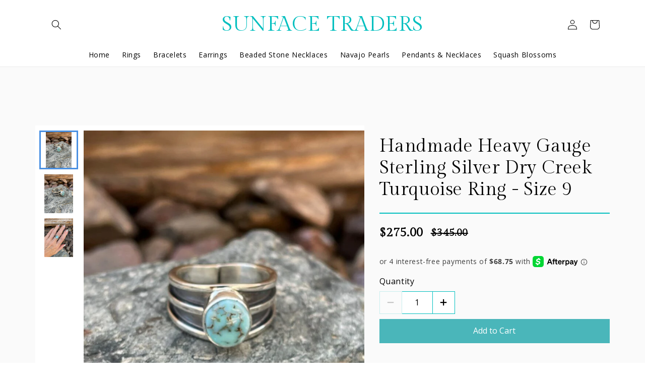

--- FILE ---
content_type: text/html; charset=utf-8
request_url: https://sunfacetraders.com/products/handmade-heavy-gauge-sterling-silver-dry-creek-turquoise-ring-size-9
body_size: 37179
content:
<!doctype html>
<html class="no-js" lang="en">
  <head>
    <meta charset="utf-8">
    <meta http-equiv="X-UA-Compatible" content="IE=edge">
    <meta name="viewport" content="width=device-width,initial-scale=1">
    <meta name="theme-color" content="">
    <link rel="canonical" href="https://sunfacetraders.com/products/handmade-heavy-gauge-sterling-silver-dry-creek-turquoise-ring-size-9">
    <link rel="preconnect" href="https://cdn.shopify.com" crossorigin>
    <script src="https://ajax.googleapis.com/ajax/libs/jquery/3.6.0/jquery.min.js"></script><link rel="preconnect" href="https://fonts.shopifycdn.com" crossorigin><title>
      Handmade Heavy Gauge Sterling Silver Dry Creek Turquoise Ring - Size 9
 &ndash; Sunface Traders</title>

    
      <meta name="description" content="Handmade heavy gauge solid sterling silver Dry Creek turquoise ring.Measurements: 1/2&quot; wideSize: 9Artist: Tom Hawk - Navajo">
    

    

<meta property="og:site_name" content="Sunface Traders">
<meta property="og:url" content="https://sunfacetraders.com/products/handmade-heavy-gauge-sterling-silver-dry-creek-turquoise-ring-size-9">
<meta property="og:title" content="Handmade Heavy Gauge Sterling Silver Dry Creek Turquoise Ring - Size 9">
<meta property="og:type" content="product">
<meta property="og:description" content="Handmade heavy gauge solid sterling silver Dry Creek turquoise ring.Measurements: 1/2&quot; wideSize: 9Artist: Tom Hawk - Navajo"><meta property="og:image" content="http://sunfacetraders.com/cdn/shop/products/IMG_4157-scaled.jpg?v=1666623668">
  <meta property="og:image:secure_url" content="https://sunfacetraders.com/cdn/shop/products/IMG_4157-scaled.jpg?v=1666623668">
  <meta property="og:image:width" content="764">
  <meta property="og:image:height" content="1080"><meta property="og:price:amount" content="275.00">
  <meta property="og:price:currency" content="USD"><meta name="twitter:card" content="summary_large_image">
<meta name="twitter:title" content="Handmade Heavy Gauge Sterling Silver Dry Creek Turquoise Ring - Size 9">
<meta name="twitter:description" content="Handmade heavy gauge solid sterling silver Dry Creek turquoise ring.Measurements: 1/2&quot; wideSize: 9Artist: Tom Hawk - Navajo">


    <script src="//sunfacetraders.com/cdn/shop/t/1/assets/global.js?v=24850326154503943211660163609" defer="defer"></script>
    <script>window.performance && window.performance.mark && window.performance.mark('shopify.content_for_header.start');</script><meta name="facebook-domain-verification" content="7qg5blzd0iha0ftl8te59awhj9jw3v">
<meta id="shopify-digital-wallet" name="shopify-digital-wallet" content="/61886070950/digital_wallets/dialog">
<meta name="shopify-checkout-api-token" content="79e514e18608c270b4ee00e9c13b117d">
<meta id="in-context-paypal-metadata" data-shop-id="61886070950" data-venmo-supported="false" data-environment="production" data-locale="en_US" data-paypal-v4="true" data-currency="USD">
<link rel="alternate" type="application/json+oembed" href="https://sunfacetraders.com/products/handmade-heavy-gauge-sterling-silver-dry-creek-turquoise-ring-size-9.oembed">
<script async="async" src="/checkouts/internal/preloads.js?locale=en-US"></script>
<link rel="preconnect" href="https://shop.app" crossorigin="anonymous">
<script async="async" src="https://shop.app/checkouts/internal/preloads.js?locale=en-US&shop_id=61886070950" crossorigin="anonymous"></script>
<script id="apple-pay-shop-capabilities" type="application/json">{"shopId":61886070950,"countryCode":"US","currencyCode":"USD","merchantCapabilities":["supports3DS"],"merchantId":"gid:\/\/shopify\/Shop\/61886070950","merchantName":"Sunface Traders","requiredBillingContactFields":["postalAddress","email","phone"],"requiredShippingContactFields":["postalAddress","email","phone"],"shippingType":"shipping","supportedNetworks":["visa","masterCard","amex","discover","elo","jcb"],"total":{"type":"pending","label":"Sunface Traders","amount":"1.00"},"shopifyPaymentsEnabled":true,"supportsSubscriptions":true}</script>
<script id="shopify-features" type="application/json">{"accessToken":"79e514e18608c270b4ee00e9c13b117d","betas":["rich-media-storefront-analytics"],"domain":"sunfacetraders.com","predictiveSearch":true,"shopId":61886070950,"locale":"en"}</script>
<script>var Shopify = Shopify || {};
Shopify.shop = "sunface-traders.myshopify.com";
Shopify.locale = "en";
Shopify.currency = {"active":"USD","rate":"1.0"};
Shopify.country = "US";
Shopify.theme = {"name":"Dawn","id":131101655206,"schema_name":"Dawn","schema_version":"6.0.2","theme_store_id":887,"role":"main"};
Shopify.theme.handle = "null";
Shopify.theme.style = {"id":null,"handle":null};
Shopify.cdnHost = "sunfacetraders.com/cdn";
Shopify.routes = Shopify.routes || {};
Shopify.routes.root = "/";</script>
<script type="module">!function(o){(o.Shopify=o.Shopify||{}).modules=!0}(window);</script>
<script>!function(o){function n(){var o=[];function n(){o.push(Array.prototype.slice.apply(arguments))}return n.q=o,n}var t=o.Shopify=o.Shopify||{};t.loadFeatures=n(),t.autoloadFeatures=n()}(window);</script>
<script>
  window.ShopifyPay = window.ShopifyPay || {};
  window.ShopifyPay.apiHost = "shop.app\/pay";
  window.ShopifyPay.redirectState = null;
</script>
<script id="shop-js-analytics" type="application/json">{"pageType":"product"}</script>
<script defer="defer" async type="module" src="//sunfacetraders.com/cdn/shopifycloud/shop-js/modules/v2/client.init-shop-cart-sync_BT-GjEfc.en.esm.js"></script>
<script defer="defer" async type="module" src="//sunfacetraders.com/cdn/shopifycloud/shop-js/modules/v2/chunk.common_D58fp_Oc.esm.js"></script>
<script defer="defer" async type="module" src="//sunfacetraders.com/cdn/shopifycloud/shop-js/modules/v2/chunk.modal_xMitdFEc.esm.js"></script>
<script type="module">
  await import("//sunfacetraders.com/cdn/shopifycloud/shop-js/modules/v2/client.init-shop-cart-sync_BT-GjEfc.en.esm.js");
await import("//sunfacetraders.com/cdn/shopifycloud/shop-js/modules/v2/chunk.common_D58fp_Oc.esm.js");
await import("//sunfacetraders.com/cdn/shopifycloud/shop-js/modules/v2/chunk.modal_xMitdFEc.esm.js");

  window.Shopify.SignInWithShop?.initShopCartSync?.({"fedCMEnabled":true,"windoidEnabled":true});

</script>
<script>
  window.Shopify = window.Shopify || {};
  if (!window.Shopify.featureAssets) window.Shopify.featureAssets = {};
  window.Shopify.featureAssets['shop-js'] = {"shop-cart-sync":["modules/v2/client.shop-cart-sync_DZOKe7Ll.en.esm.js","modules/v2/chunk.common_D58fp_Oc.esm.js","modules/v2/chunk.modal_xMitdFEc.esm.js"],"init-fed-cm":["modules/v2/client.init-fed-cm_B6oLuCjv.en.esm.js","modules/v2/chunk.common_D58fp_Oc.esm.js","modules/v2/chunk.modal_xMitdFEc.esm.js"],"shop-cash-offers":["modules/v2/client.shop-cash-offers_D2sdYoxE.en.esm.js","modules/v2/chunk.common_D58fp_Oc.esm.js","modules/v2/chunk.modal_xMitdFEc.esm.js"],"shop-login-button":["modules/v2/client.shop-login-button_QeVjl5Y3.en.esm.js","modules/v2/chunk.common_D58fp_Oc.esm.js","modules/v2/chunk.modal_xMitdFEc.esm.js"],"pay-button":["modules/v2/client.pay-button_DXTOsIq6.en.esm.js","modules/v2/chunk.common_D58fp_Oc.esm.js","modules/v2/chunk.modal_xMitdFEc.esm.js"],"shop-button":["modules/v2/client.shop-button_DQZHx9pm.en.esm.js","modules/v2/chunk.common_D58fp_Oc.esm.js","modules/v2/chunk.modal_xMitdFEc.esm.js"],"avatar":["modules/v2/client.avatar_BTnouDA3.en.esm.js"],"init-windoid":["modules/v2/client.init-windoid_CR1B-cfM.en.esm.js","modules/v2/chunk.common_D58fp_Oc.esm.js","modules/v2/chunk.modal_xMitdFEc.esm.js"],"init-shop-for-new-customer-accounts":["modules/v2/client.init-shop-for-new-customer-accounts_C_vY_xzh.en.esm.js","modules/v2/client.shop-login-button_QeVjl5Y3.en.esm.js","modules/v2/chunk.common_D58fp_Oc.esm.js","modules/v2/chunk.modal_xMitdFEc.esm.js"],"init-shop-email-lookup-coordinator":["modules/v2/client.init-shop-email-lookup-coordinator_BI7n9ZSv.en.esm.js","modules/v2/chunk.common_D58fp_Oc.esm.js","modules/v2/chunk.modal_xMitdFEc.esm.js"],"init-shop-cart-sync":["modules/v2/client.init-shop-cart-sync_BT-GjEfc.en.esm.js","modules/v2/chunk.common_D58fp_Oc.esm.js","modules/v2/chunk.modal_xMitdFEc.esm.js"],"shop-toast-manager":["modules/v2/client.shop-toast-manager_DiYdP3xc.en.esm.js","modules/v2/chunk.common_D58fp_Oc.esm.js","modules/v2/chunk.modal_xMitdFEc.esm.js"],"init-customer-accounts":["modules/v2/client.init-customer-accounts_D9ZNqS-Q.en.esm.js","modules/v2/client.shop-login-button_QeVjl5Y3.en.esm.js","modules/v2/chunk.common_D58fp_Oc.esm.js","modules/v2/chunk.modal_xMitdFEc.esm.js"],"init-customer-accounts-sign-up":["modules/v2/client.init-customer-accounts-sign-up_iGw4briv.en.esm.js","modules/v2/client.shop-login-button_QeVjl5Y3.en.esm.js","modules/v2/chunk.common_D58fp_Oc.esm.js","modules/v2/chunk.modal_xMitdFEc.esm.js"],"shop-follow-button":["modules/v2/client.shop-follow-button_CqMgW2wH.en.esm.js","modules/v2/chunk.common_D58fp_Oc.esm.js","modules/v2/chunk.modal_xMitdFEc.esm.js"],"checkout-modal":["modules/v2/client.checkout-modal_xHeaAweL.en.esm.js","modules/v2/chunk.common_D58fp_Oc.esm.js","modules/v2/chunk.modal_xMitdFEc.esm.js"],"shop-login":["modules/v2/client.shop-login_D91U-Q7h.en.esm.js","modules/v2/chunk.common_D58fp_Oc.esm.js","modules/v2/chunk.modal_xMitdFEc.esm.js"],"lead-capture":["modules/v2/client.lead-capture_BJmE1dJe.en.esm.js","modules/v2/chunk.common_D58fp_Oc.esm.js","modules/v2/chunk.modal_xMitdFEc.esm.js"],"payment-terms":["modules/v2/client.payment-terms_Ci9AEqFq.en.esm.js","modules/v2/chunk.common_D58fp_Oc.esm.js","modules/v2/chunk.modal_xMitdFEc.esm.js"]};
</script>
<script id="__st">var __st={"a":61886070950,"offset":-25200,"reqid":"794ac026-436a-45a4-8e8f-05ff482dee1d-1769144788","pageurl":"sunfacetraders.com\/products\/handmade-heavy-gauge-sterling-silver-dry-creek-turquoise-ring-size-9","u":"3606aeda0771","p":"product","rtyp":"product","rid":7586012332198};</script>
<script>window.ShopifyPaypalV4VisibilityTracking = true;</script>
<script id="captcha-bootstrap">!function(){'use strict';const t='contact',e='account',n='new_comment',o=[[t,t],['blogs',n],['comments',n],[t,'customer']],c=[[e,'customer_login'],[e,'guest_login'],[e,'recover_customer_password'],[e,'create_customer']],r=t=>t.map((([t,e])=>`form[action*='/${t}']:not([data-nocaptcha='true']) input[name='form_type'][value='${e}']`)).join(','),a=t=>()=>t?[...document.querySelectorAll(t)].map((t=>t.form)):[];function s(){const t=[...o],e=r(t);return a(e)}const i='password',u='form_key',d=['recaptcha-v3-token','g-recaptcha-response','h-captcha-response',i],f=()=>{try{return window.sessionStorage}catch{return}},m='__shopify_v',_=t=>t.elements[u];function p(t,e,n=!1){try{const o=window.sessionStorage,c=JSON.parse(o.getItem(e)),{data:r}=function(t){const{data:e,action:n}=t;return t[m]||n?{data:e,action:n}:{data:t,action:n}}(c);for(const[e,n]of Object.entries(r))t.elements[e]&&(t.elements[e].value=n);n&&o.removeItem(e)}catch(o){console.error('form repopulation failed',{error:o})}}const l='form_type',E='cptcha';function T(t){t.dataset[E]=!0}const w=window,h=w.document,L='Shopify',v='ce_forms',y='captcha';let A=!1;((t,e)=>{const n=(g='f06e6c50-85a8-45c8-87d0-21a2b65856fe',I='https://cdn.shopify.com/shopifycloud/storefront-forms-hcaptcha/ce_storefront_forms_captcha_hcaptcha.v1.5.2.iife.js',D={infoText:'Protected by hCaptcha',privacyText:'Privacy',termsText:'Terms'},(t,e,n)=>{const o=w[L][v],c=o.bindForm;if(c)return c(t,g,e,D).then(n);var r;o.q.push([[t,g,e,D],n]),r=I,A||(h.body.append(Object.assign(h.createElement('script'),{id:'captcha-provider',async:!0,src:r})),A=!0)});var g,I,D;w[L]=w[L]||{},w[L][v]=w[L][v]||{},w[L][v].q=[],w[L][y]=w[L][y]||{},w[L][y].protect=function(t,e){n(t,void 0,e),T(t)},Object.freeze(w[L][y]),function(t,e,n,w,h,L){const[v,y,A,g]=function(t,e,n){const i=e?o:[],u=t?c:[],d=[...i,...u],f=r(d),m=r(i),_=r(d.filter((([t,e])=>n.includes(e))));return[a(f),a(m),a(_),s()]}(w,h,L),I=t=>{const e=t.target;return e instanceof HTMLFormElement?e:e&&e.form},D=t=>v().includes(t);t.addEventListener('submit',(t=>{const e=I(t);if(!e)return;const n=D(e)&&!e.dataset.hcaptchaBound&&!e.dataset.recaptchaBound,o=_(e),c=g().includes(e)&&(!o||!o.value);(n||c)&&t.preventDefault(),c&&!n&&(function(t){try{if(!f())return;!function(t){const e=f();if(!e)return;const n=_(t);if(!n)return;const o=n.value;o&&e.removeItem(o)}(t);const e=Array.from(Array(32),(()=>Math.random().toString(36)[2])).join('');!function(t,e){_(t)||t.append(Object.assign(document.createElement('input'),{type:'hidden',name:u})),t.elements[u].value=e}(t,e),function(t,e){const n=f();if(!n)return;const o=[...t.querySelectorAll(`input[type='${i}']`)].map((({name:t})=>t)),c=[...d,...o],r={};for(const[a,s]of new FormData(t).entries())c.includes(a)||(r[a]=s);n.setItem(e,JSON.stringify({[m]:1,action:t.action,data:r}))}(t,e)}catch(e){console.error('failed to persist form',e)}}(e),e.submit())}));const S=(t,e)=>{t&&!t.dataset[E]&&(n(t,e.some((e=>e===t))),T(t))};for(const o of['focusin','change'])t.addEventListener(o,(t=>{const e=I(t);D(e)&&S(e,y())}));const B=e.get('form_key'),M=e.get(l),P=B&&M;t.addEventListener('DOMContentLoaded',(()=>{const t=y();if(P)for(const e of t)e.elements[l].value===M&&p(e,B);[...new Set([...A(),...v().filter((t=>'true'===t.dataset.shopifyCaptcha))])].forEach((e=>S(e,t)))}))}(h,new URLSearchParams(w.location.search),n,t,e,['guest_login'])})(!0,!0)}();</script>
<script integrity="sha256-4kQ18oKyAcykRKYeNunJcIwy7WH5gtpwJnB7kiuLZ1E=" data-source-attribution="shopify.loadfeatures" defer="defer" src="//sunfacetraders.com/cdn/shopifycloud/storefront/assets/storefront/load_feature-a0a9edcb.js" crossorigin="anonymous"></script>
<script crossorigin="anonymous" defer="defer" src="//sunfacetraders.com/cdn/shopifycloud/storefront/assets/shopify_pay/storefront-65b4c6d7.js?v=20250812"></script>
<script data-source-attribution="shopify.dynamic_checkout.dynamic.init">var Shopify=Shopify||{};Shopify.PaymentButton=Shopify.PaymentButton||{isStorefrontPortableWallets:!0,init:function(){window.Shopify.PaymentButton.init=function(){};var t=document.createElement("script");t.src="https://sunfacetraders.com/cdn/shopifycloud/portable-wallets/latest/portable-wallets.en.js",t.type="module",document.head.appendChild(t)}};
</script>
<script data-source-attribution="shopify.dynamic_checkout.buyer_consent">
  function portableWalletsHideBuyerConsent(e){var t=document.getElementById("shopify-buyer-consent"),n=document.getElementById("shopify-subscription-policy-button");t&&n&&(t.classList.add("hidden"),t.setAttribute("aria-hidden","true"),n.removeEventListener("click",e))}function portableWalletsShowBuyerConsent(e){var t=document.getElementById("shopify-buyer-consent"),n=document.getElementById("shopify-subscription-policy-button");t&&n&&(t.classList.remove("hidden"),t.removeAttribute("aria-hidden"),n.addEventListener("click",e))}window.Shopify?.PaymentButton&&(window.Shopify.PaymentButton.hideBuyerConsent=portableWalletsHideBuyerConsent,window.Shopify.PaymentButton.showBuyerConsent=portableWalletsShowBuyerConsent);
</script>
<script data-source-attribution="shopify.dynamic_checkout.cart.bootstrap">document.addEventListener("DOMContentLoaded",(function(){function t(){return document.querySelector("shopify-accelerated-checkout-cart, shopify-accelerated-checkout")}if(t())Shopify.PaymentButton.init();else{new MutationObserver((function(e,n){t()&&(Shopify.PaymentButton.init(),n.disconnect())})).observe(document.body,{childList:!0,subtree:!0})}}));
</script>
<script id='scb4127' type='text/javascript' async='' src='https://sunfacetraders.com/cdn/shopifycloud/privacy-banner/storefront-banner.js'></script><link id="shopify-accelerated-checkout-styles" rel="stylesheet" media="screen" href="https://sunfacetraders.com/cdn/shopifycloud/portable-wallets/latest/accelerated-checkout-backwards-compat.css" crossorigin="anonymous">
<style id="shopify-accelerated-checkout-cart">
        #shopify-buyer-consent {
  margin-top: 1em;
  display: inline-block;
  width: 100%;
}

#shopify-buyer-consent.hidden {
  display: none;
}

#shopify-subscription-policy-button {
  background: none;
  border: none;
  padding: 0;
  text-decoration: underline;
  font-size: inherit;
  cursor: pointer;
}

#shopify-subscription-policy-button::before {
  box-shadow: none;
}

      </style>
<script id="sections-script" data-sections="header,footer" defer="defer" src="//sunfacetraders.com/cdn/shop/t/1/compiled_assets/scripts.js?v=1859"></script>
<script>window.performance && window.performance.mark && window.performance.mark('shopify.content_for_header.end');</script>


    <style data-shopify>
      @font-face {
  font-family: "Open Sans";
  font-weight: 400;
  font-style: normal;
  font-display: swap;
  src: url("//sunfacetraders.com/cdn/fonts/open_sans/opensans_n4.c32e4d4eca5273f6d4ee95ddf54b5bbb75fc9b61.woff2") format("woff2"),
       url("//sunfacetraders.com/cdn/fonts/open_sans/opensans_n4.5f3406f8d94162b37bfa232b486ac93ee892406d.woff") format("woff");
}

      @font-face {
  font-family: "Open Sans";
  font-weight: 700;
  font-style: normal;
  font-display: swap;
  src: url("//sunfacetraders.com/cdn/fonts/open_sans/opensans_n7.a9393be1574ea8606c68f4441806b2711d0d13e4.woff2") format("woff2"),
       url("//sunfacetraders.com/cdn/fonts/open_sans/opensans_n7.7b8af34a6ebf52beb1a4c1d8c73ad6910ec2e553.woff") format("woff");
}

      @font-face {
  font-family: "Open Sans";
  font-weight: 400;
  font-style: italic;
  font-display: swap;
  src: url("//sunfacetraders.com/cdn/fonts/open_sans/opensans_i4.6f1d45f7a46916cc95c694aab32ecbf7509cbf33.woff2") format("woff2"),
       url("//sunfacetraders.com/cdn/fonts/open_sans/opensans_i4.4efaa52d5a57aa9a57c1556cc2b7465d18839daa.woff") format("woff");
}

      @font-face {
  font-family: "Open Sans";
  font-weight: 700;
  font-style: italic;
  font-display: swap;
  src: url("//sunfacetraders.com/cdn/fonts/open_sans/opensans_i7.916ced2e2ce15f7fcd95d196601a15e7b89ee9a4.woff2") format("woff2"),
       url("//sunfacetraders.com/cdn/fonts/open_sans/opensans_i7.99a9cff8c86ea65461de497ade3d515a98f8b32a.woff") format("woff");
}

      @font-face {
  font-family: "Open Sans";
  font-weight: 400;
  font-style: normal;
  font-display: swap;
  src: url("//sunfacetraders.com/cdn/fonts/open_sans/opensans_n4.c32e4d4eca5273f6d4ee95ddf54b5bbb75fc9b61.woff2") format("woff2"),
       url("//sunfacetraders.com/cdn/fonts/open_sans/opensans_n4.5f3406f8d94162b37bfa232b486ac93ee892406d.woff") format("woff");
}


      :root {
        --font-body-family: "Open Sans", sans-serif;
        --font-body-style: normal;
        --font-body-weight: 400;
        --font-body-weight-bold: 700;

        --font-heading-family: "Open Sans", sans-serif;
        --font-heading-style: normal;
        --font-heading-weight: 400;

        --font-body-scale: 1.0;
        --font-heading-scale: 1.0;
        --color-body-text:#000000;
        --color-base-text: 0, 0, 0;
        --color-shadow: 0, 0, 0;
        --color-base-background-1: 255, 255, 255;
        --color-base-background-2: 247, 247, 247;
        --color-base-solid-button-labels: 255, 255, 255;
        --color-base-outline-button-labels: 0, 0, 0;
        --color-base-accent-1: 0, 0, 0;
        --color-base-accent-2: 0, 0, 0;
        --payment-terms-background-color: #ffffff;

        --gradient-base-background-1: #ffffff;
        --gradient-base-background-2: #f7f7f7;
        --gradient-base-accent-1: #000000;
        --gradient-base-accent-2: #000000;

        --media-padding: px;
        --media-border-opacity: 0.05;
        --media-border-width: 1px;
        --media-radius: 0px;
        --media-shadow-opacity: 0.0;
        --media-shadow-horizontal-offset: 0px;
        --media-shadow-vertical-offset: 4px;
        --media-shadow-blur-radius: 5px;
        --media-shadow-visible: 0;

        --page-width: 120rem;
        --page-width-margin: 0rem;

        --card-image-padding: 0.0rem;
        --card-corner-radius: 0.0rem;
        --card-text-alignment: left;
        --card-border-width: 0.0rem;
        --card-border-opacity: 0.1;
        --card-shadow-opacity: 0.0;
        --card-shadow-visible: 0;
        --card-shadow-horizontal-offset: 0.0rem;
        --card-shadow-vertical-offset: 0.4rem;
        --card-shadow-blur-radius: 0.5rem;

        --badge-corner-radius: 4.0rem;

        --popup-border-width: 1px;
        --popup-border-opacity: 0.1;
        --popup-corner-radius: 0px;
        --popup-shadow-opacity: 0.0;
        --popup-shadow-horizontal-offset: 0px;
        --popup-shadow-vertical-offset: 4px;
        --popup-shadow-blur-radius: 5px;

        --drawer-border-width: 1px;
        --drawer-border-opacity: 0.1;
        --drawer-shadow-opacity: 0.0;
        --drawer-shadow-horizontal-offset: 0px;
        --drawer-shadow-vertical-offset: 4px;
        --drawer-shadow-blur-radius: 20px;

        --spacing-sections-desktop: 0px;
        --spacing-sections-mobile: 0px;

        --grid-desktop-vertical-spacing: 8px;
        --grid-desktop-horizontal-spacing: 8px;
        --grid-mobile-vertical-spacing: 4px;
        --grid-mobile-horizontal-spacing: 4px;

        --text-boxes-border-opacity: 0.1;
        --text-boxes-border-width: 0px;
        --text-boxes-radius: 0px;
        --text-boxes-shadow-opacity: 0.0;
        --text-boxes-shadow-visible: 0;
        --text-boxes-shadow-horizontal-offset: 0px;
        --text-boxes-shadow-vertical-offset: 4px;
        --text-boxes-shadow-blur-radius: 5px;

        --buttons-radius: 0px;
        --buttons-radius-outset: 0px;
        --buttons-border-width: 1px;
        --buttons-border-opacity: 1.0;
        --buttons-shadow-opacity: 0.0;
        --buttons-shadow-visible: 0;
        --buttons-shadow-horizontal-offset: 0px;
        --buttons-shadow-vertical-offset: 4px;
        --buttons-shadow-blur-radius: 5px;
        --buttons-border-offset: 0px;

        --inputs-radius: 0px;
        --inputs-border-width: 1px;
        --inputs-border-opacity: 0.55;
        --inputs-shadow-opacity: 0.0;
        --inputs-shadow-horizontal-offset: 0px;
        --inputs-margin-offset: 0px;
        --inputs-shadow-vertical-offset: 4px;
        --inputs-shadow-blur-radius: 5px;
        --inputs-radius-outset: 0px;

        --variant-pills-radius: 40px;
        --variant-pills-border-width: 1px;
        --variant-pills-border-opacity: 0.55;
        --variant-pills-shadow-opacity: 0.0;
        --variant-pills-shadow-horizontal-offset: 0px;
        --variant-pills-shadow-vertical-offset: 4px;
        --variant-pills-shadow-blur-radius: 5px;
      }

      *,
      *::before,
      *::after {
        box-sizing: inherit;
      }

      html {
        box-sizing: border-box;
        font-size: calc(var(--font-body-scale) * 62.5%);
        height: 100%;
      }

      body {
        display: grid;
        grid-template-rows: auto auto 1fr auto;
        grid-template-columns: 100%;
        min-height: 100%;
        margin: 0;
        font-size: 1.5rem;
        letter-spacing: 0.06rem;
        line-height: calc(1 + 0.8 / var(--font-body-scale));
        font-family: var(--font-body-family);
        font-style: var(--font-body-style);
        font-weight: var(--font-body-weight);
      }
      .rf_template-collection,
      .rf_template-product{
        background-color:#fafafa;
      }
      @media screen and (min-width: 750px) {
        body {
          font-size: 1.6rem;
        }
      }
    </style>
    <script src="//sunfacetraders.com/cdn/shop/t/1/assets/rf-custom.js?v=111603181540343972631660575805" type="text/javascript"></script>
    <link href="//sunfacetraders.com/cdn/shop/t/1/assets/rf-custom.css?v=77817514363143395421664378930" rel="stylesheet" type="text/css" media="all" />
    <link href="//sunfacetraders.com/cdn/shop/t/1/assets/theme.css.liquid?v=79740599036364683441660406661" rel="stylesheet" type="text/css" media="all" />
    <link href="//sunfacetraders.com/cdn/shop/t/1/assets/base.css?v=73243310406508929991661339263" rel="stylesheet" type="text/css" media="all" />
<link rel="preload" as="font" href="//sunfacetraders.com/cdn/fonts/open_sans/opensans_n4.c32e4d4eca5273f6d4ee95ddf54b5bbb75fc9b61.woff2" type="font/woff2" crossorigin><link rel="preload" as="font" href="//sunfacetraders.com/cdn/fonts/open_sans/opensans_n4.c32e4d4eca5273f6d4ee95ddf54b5bbb75fc9b61.woff2" type="font/woff2" crossorigin><link rel="stylesheet" href="//sunfacetraders.com/cdn/shop/t/1/assets/component-predictive-search.css?v=165644661289088488651660163603" media="print" onload="this.media='all'"><script>document.documentElement.className = document.documentElement.className.replace('no-js', 'js');
    if (Shopify.designMode) {
      document.documentElement.classList.add('shopify-design-mode');
    }
    </script>

<meta name="google-site-verification" content="MtvaTv5aS6XK0VH2dwSQmV9KNcvjtY3ywpL2qlFkpl8" />
  
  

<!-- PageFly Header Render begins -->
  
  <script>
    window.addEventListener('load', () => {
      // fallback for gtag when not initialized
      if(typeof window.gtag !== 'function') {
        window.gtag = (str1, str2, obj) => {
        }
      }
    }) 
  </script>
  <!-- PageFly begins loading Google fonts --><link rel="preconnect" href="https://fonts.googleapis.com"><link rel="preconnect" href="https://fonts.gstatic.com" crossorigin><link rel="preload" as="style" fetchpriority="low" href="https://fonts.googleapis.com/css2?family=Poppins:wght@400&family=Gilda+Display:wght@400&family=Open+Sans:wght@400&family=Playfair+Display:wght@400&family=Lato:wght@400&family=Source+Sans+Pro:wght@400&display=block"><link rel="stylesheet" href="https://fonts.googleapis.com/css2?family=Poppins:wght@400&family=Gilda+Display:wght@400&family=Open+Sans:wght@400&family=Playfair+Display:wght@400&family=Lato:wght@400&family=Source+Sans+Pro:wght@400&display=block" media="(min-width: 640px)"><link rel="stylesheet" href="https://fonts.googleapis.com/css2?family=Poppins:wght@400&family=Gilda+Display:wght@400&family=Open+Sans:wght@400&family=Playfair+Display:wght@400&family=Lato:wght@400&family=Source+Sans+Pro:wght@400&display=block" media="print" onload="this.onload=null;this.media='all'"><!-- PageFly ends loading Google fonts -->

<style>.__pf .pf-c-ct,.__pf .pf-c-lt,.__pf .pf-c-rt{align-content:flex-start}.__pf .oh,.pf-sr-only{overflow:hidden}.__pf img,.__pf video{max-width:100%;border:0;vertical-align:middle}.__pf [tabIndex],.__pf button,.__pf input,.__pf select,.__pf textarea{touch-action:manipulation}.__pf:not([data-pf-editor-version=gen-2]) :focus-visible{outline:0!important;box-shadow:none!important}.__pf:not([data-pf-editor-version=gen-2]) :not(input):not(select):not(textarea):not([data-active=true]):focus-visible{border:none!important}.__pf *,.__pf :after,.__pf :before{box-sizing:border-box}.__pf [disabled],.__pf [readonly]{cursor:default}.__pf [data-href],.__pf button:not([data-pf-id]):hover{cursor:pointer}.__pf [disabled]:not([disabled=false]),.pf-dialog svg{pointer-events:none}.__pf [hidden]{display:none!important}.__pf [data-link=inherit]{color:inherit;text-decoration:none}.__pf [data-pf-placeholder]{outline:0;height:auto;display:none;pointer-events:none!important}.__pf .pf-ifr,.__pf [style*="--ratio"] img{height:100%;left:0;top:0;width:100%;position:absolute}.__pf .pf-r,.__pf .pf-r-eh>.pf-c{display:flex}.__pf [style*="--cw"]{padding:0 15px;width:100%;margin:auto;max-width:var(--cw)}.__pf .pf-ifr{border:0}.__pf .pf-bg-lazy{background-image:none!important}.__pf .pf-r{flex-wrap:wrap}.__pf .pf-r-dg{display:grid}.__pf [style*="--c-xs"]{max-width:calc(100%/12*var(--c-xs));flex-basis:calc(100%/12*var(--c-xs))}.__pf [style*="--s-xs"]{margin:0 calc(-1 * var(--s-xs))}.__pf [style*="--s-xs"]>.pf-c{padding:var(--s-xs)}.__pf .pf-r-ew>.pf-c{flex-grow:1;flex-basis:0}.__pf [style*="--ew-xs"]>.pf-c{flex-basis:calc(100% / var(--ew-xs));max-width:calc(100% / var(--ew-xs))}.__pf [style*="--ratio"]{position:relative;padding-bottom:var(--ratio)}.main-content{padding:0}.footer-section,.site-footer,.site-footer-wrapper,main .accent-background+.shopify-section{margin:0}@media (max-width:767.4999px){.__pf .pf-hide{display:none!important}}@media (max-width:1024.4999px) and (min-width:767.5px){.__pf .pf-sm-hide{display:none!important}}@media (max-width:1199.4999px) and (min-width:1024.5px){.__pf .pf-md-hide{display:none!important}}@media (min-width:767.5px){.__pf [style*="--s-sm"]{margin:0 calc(-1 * var(--s-sm))}.__pf [style*="--c-sm"]{max-width:calc(100%/12*var(--c-sm));flex-basis:calc(100%/12*var(--c-sm))}.__pf [style*="--s-sm"]>.pf-c{padding:var(--s-sm)}.__pf [style*="--ew-sm"]>.pf-c{flex-basis:calc(100% / var(--ew-sm));max-width:calc(100% / var(--ew-sm))}}@media (min-width:1024.5px){.__pf [style*="--s-md"]{margin:0 calc(-1 * var(--s-md))}.__pf [style*="--c-md"]{max-width:calc(100%/12*var(--c-md));flex-basis:calc(100%/12*var(--c-md))}.__pf [style*="--s-md"]>.pf-c{padding:var(--s-md)}.__pf [style*="--ew-md"]>.pf-c{flex-basis:calc(100% / var(--ew-md));max-width:calc(100% / var(--ew-md))}}@media (min-width:1199.5px){.__pf [style*="--s-lg"]{margin:0 calc(-1 * var(--s-lg))}.__pf [style*="--c-lg"]{max-width:calc(100%/12*var(--c-lg));flex-basis:calc(100%/12*var(--c-lg))}.__pf [style*="--s-lg"]>.pf-c{padding:var(--s-lg)}.__pf [style*="--ew-lg"]>.pf-c{flex-basis:calc(100% / var(--ew-lg));max-width:calc(100% / var(--ew-lg))}.__pf .pf-lg-hide{display:none!important}}.__pf .pf-r-eh>.pf-c>div{width:100%}.__pf .pf-c-lt{justify-content:flex-start;align-items:flex-start}.__pf .pf-c-ct{justify-content:center;align-items:flex-start}.__pf .pf-c-rt{justify-content:flex-end;align-items:flex-start}.__pf .pf-c-lm{justify-content:flex-start;align-items:center;align-content:center}.__pf .pf-c-cm{justify-content:center;align-items:center;align-content:center}.__pf .pf-c-rm{justify-content:flex-end;align-items:center;align-content:center}.__pf .pf-c-cb,.__pf .pf-c-lb,.__pf .pf-c-rb{align-content:flex-end}.__pf .pf-c-lb{justify-content:flex-start;align-items:flex-end}.__pf .pf-c-cb{justify-content:center;align-items:flex-end}.__pf .pf-c-rb{justify-content:flex-end;align-items:flex-end}.pf-no-border:not(:focus-visible){border:none;outline:0}.pf-sr-only{position:absolute;width:1px;height:1px;padding:0;clip:rect(0,0,0,0);white-space:nowrap;clip-path:inset(50%);border:0}.pf-close-dialog-btn,.pf-dialog{background:0 0;border:none;padding:0}.pf-visibility-hidden{visibility:hidden}.pf-dialog{top:50%;left:50%;transform:translate(-50%,-50%);max-height:min(calc(9/16*100vw),calc(100% - 6px - 2em));-webkit-overflow-scrolling:touch;overflow:hidden;margin:0}.pf-dialog::backdrop{background:rgba(0,0,0,.9);opacity:1}.pf-close-dialog-btn{position:absolute;top:0;right:0;height:16px;margin-bottom:8px;cursor:pointer}.pf-close-dialog-btn:not(:focus-visible){box-shadow:none}.pf-dialog-content{display:block;margin:24px auto auto;width:100%;height:calc(100% - 24px)}.pf-dialog-content>*{width:100%;height:100%;border:0}</style>
<style>@media all{.__pf .pf-gs-button-1,.__pf .pf-gs-button-2,.__pf .pf-gs-button-3{padding:12px 20px;font-size:16px;line-height:16px;letter-spacing:0;margin:0}.__pf{--pf-primary-color:rgb(199, 61, 35);--pf-secondary-color:rgb(63, 115, 203);--pf-foreground-color:rgb(55, 126, 98);--pf-background-color:rgb(204, 204, 204);--pf-color-5:rgb(17, 18, 19);--pf-color-6:rgb(246, 197, 103);--pf-color-7:rgb(121, 202, 216);--pf-color-8:rgb(240, 240, 240);--pf-primary-font:"Playfair Display";--pf-secondary-font:"Lato";--pf-tertiary-font:"Source Sans Pro"}.__pf .pf-gs-button-1{background-color:#919da9;color:#fff}.__pf .pf-gs-button-2{color:#919da9;border:1px solid #919da9}.__pf .pf-gs-button-3{background-color:#919da9;color:#fff;border-radius:40px}.__pf .pf-gs-button-4{color:#919da9;border-radius:40px;border:1px solid #919da9;padding:12px 20px;margin:0;font-size:16px;line-height:16px;letter-spacing:0}.__pf .pf-gs-button-5,.__pf .pf-gs-button-6{color:#919da9;border-style:solid;border-color:#919da9;padding:12px 20px;font-size:16px;line-height:16px;letter-spacing:0}.__pf .pf-gs-button-5{border-width:0 0 3px;margin:0}.__pf .pf-gs-button-6{border-width:0 3px 3px 0;margin:0}.__pf .pf-gs-icon-1,.__pf .pf-gs-icon-2{background-color:#919da9;color:#fff;padding:8px;margin:0;border-style:none}.__pf .pf-gs-icon-1{border-radius:0}.__pf .pf-gs-icon-2{border-radius:50%}.__pf .pf-gs-icon-3,.__pf .pf-gs-icon-4{background-color:#fff;color:#919da9;padding:8px;margin:0;border:1px solid #919da9}.__pf .pf-gs-icon-4{border-radius:50%}.__pf .pf-gs-icon-5,.__pf .pf-gs-icon-6{background-color:#f5f5f5;color:#919da9;padding:8px;margin:0;border:1px solid #919da9}.__pf .pf-gs-icon-6{border-radius:50%}.__pf .pf-gs-image-1{width:100%}.__pf .pf-gs-image-2{border:3px solid #919da9;width:100%}.__pf .pf-gs-image-3{border:3px solid #919da9;padding:10px;width:100%}.__pf .pf-gs-image-4,.__pf .pf-gs-image-5{border-radius:50%;width:100%}.__pf .pf-gs-image-5{border:3px solid #919da9}.__pf .pf-gs-image-6{border-radius:50%;border:3px solid #919da9;padding:10px;width:100%}.__pf .pf-gs-heading-1,.__pf .pf-gs-heading-2,.__pf .pf-gs-heading-3,.__pf .pf-gs-heading-4,.__pf .pf-gs-heading-5{color:#000;padding:0;margin:18px 0}.__pf .pf-gs-heading-1{font-size:32px}.__pf .pf-gs-heading-2{font-size:24px}.__pf .pf-gs-heading-3{font-size:20px}.__pf .pf-gs-heading-4{font-size:18px}.__pf .pf-gs-heading-5{font-size:16px}.__pf .pf-gs-heading-6{margin:18px 0;font-size:14px;color:#000;padding:0}.__pf .pf-gs-paragraph-1,.__pf .pf-gs-paragraph-2,.__pf .pf-gs-paragraph-3,.__pf .pf-gs-paragraph-4{color:#000;padding:0;margin:16px 0;font-size:16px}.__pf .pf-gs-paragraph-1{text-align:left}.__pf .pf-gs-paragraph-2{text-align:right}.__pf .pf-gs-paragraph-3{text-align:center}.__pf .pf-gs-divider-1,.__pf .pf-gs-divider-2,.__pf .pf-gs-divider-3{padding:16px 0;margin:0;font-size:2px}.__pf .pf-gs-divider-1{color:#919da9}.__pf .pf-gs-divider-2{color:#444749}.__pf .pf-gs-divider-3{color:#b9bfca}}</style>
<style>.pf-color-scheme-1,.pf-color-scheme-2{--pf-scheme-shadow-color:rgb(0, 0, 0, 0.25)}.pf-color-scheme-1{--pf-scheme-bg-color: ;--pf-scheme-text-color: ;--pf-scheme-btn-bg-color: ;--pf-scheme-btn-text-color: ;--pf-scheme-border-color: ;background-color:var(--pf-scheme-bg-color);background-image:var(--pf-scheme-bg-gradient-color);border-color:var(--pf-scheme-border-color);color:var(--pf-scheme-text-color)}.pf-color-scheme-2,.pf-color-scheme-3{--pf-scheme-btn-text-color:rgb(255, 255, 255);background-color:var(--pf-scheme-bg-color);background-image:var(--pf-scheme-bg-gradient-color);border-color:var(--pf-scheme-border-color);color:var(--pf-scheme-text-color)}.pf-color-scheme-2{--pf-scheme-bg-color:rgba(255, 255, 255, 0);--pf-scheme-text-color:rgb(0, 0, 0);--pf-scheme-btn-bg-color:rgb(145, 157, 169);--pf-scheme-border-color:rgba(0, 0, 0)}.pf-color-scheme-3,.pf-color-scheme-4{--pf-scheme-text-color:rgb(18, 18, 18);--pf-scheme-btn-bg-color:rgb(18, 18, 18);--pf-scheme-border-color:rgb(18, 18, 18)}.pf-color-scheme-3{--pf-scheme-bg-color:rgb(255, 255, 255);--pf-scheme-shadow-color:rgb(18, 18, 18)}.pf-color-scheme-4{--pf-scheme-bg-color:rgb(243, 243, 243);--pf-scheme-btn-text-color:rgb(243, 243, 243);--pf-scheme-shadow-color:rgb(18, 18, 18);background-color:var(--pf-scheme-bg-color);background-image:var(--pf-scheme-bg-gradient-color);border-color:var(--pf-scheme-border-color);color:var(--pf-scheme-text-color)}.pf-color-scheme-5,.pf-color-scheme-6,.pf-color-scheme-7{--pf-scheme-text-color:rgb(255, 255, 255);--pf-scheme-btn-bg-color:rgb(255, 255, 255);--pf-scheme-border-color:rgb(255, 255, 255);--pf-scheme-shadow-color:rgb(18, 18, 18);background-color:var(--pf-scheme-bg-color);background-image:var(--pf-scheme-bg-gradient-color);border-color:var(--pf-scheme-border-color);color:var(--pf-scheme-text-color)}.pf-color-scheme-5{--pf-scheme-bg-color:rgb(36, 40, 51);--pf-scheme-btn-text-color:rgb(0, 0, 0)}.pf-color-scheme-6{--pf-scheme-bg-color:rgb(18, 18, 18);--pf-scheme-btn-text-color:rgb(18, 18, 18)}.pf-color-scheme-7{--pf-scheme-bg-color:rgb(51, 79, 180);--pf-scheme-btn-text-color:rgb(51, 79, 180)}[data-pf-type^=Button]{background-color:var(--pf-scheme-btn-bg-color);background-image:var(--pf-scheme-btn-bg-gradient-color);color:var(--pf-scheme-btn-text-color)}@media all{.__pf .pf-button-1,.__pf .pf-button-2{color:#fff;background-color:#919da9}.__pf .pf-button-2,.__pf .pf-button-3,.__pf .pf-button-4{padding:12px 20px;margin:0;font-size:16px;line-height:16px;letter-spacing:0}.__pf .pf-button-1{padding:12px 20px}.__pf .pf-button-3{color:#919da9;border:1px solid #919da9}.__pf .pf-button-4{background-color:#919da9;color:#fff;border-radius:40px}.__pf .pf-button-5{color:#919da9;border-radius:40px;border:1px solid #919da9;padding:12px 20px;margin:0;font-size:16px;line-height:16px;letter-spacing:0}.__pf .pf-button-6,.__pf .pf-button-7{color:#919da9;border-style:solid;border-color:#919da9;padding:12px 20px;margin:0;font-size:16px;line-height:16px;letter-spacing:0}.__pf .pf-button-6{border-width:0 0 3px}.__pf .pf-button-7{border-width:0 3px 3px 0}.__pf .pf-icon-1,.__pf .pf-text-1,.__pf .pf-text-6,.__pf .pf-text-7,.pf-icon2-1,.pf-icon2-2,.pf-icon2-3,.pf-icon2-4,.pf-icon2-5,.pf-icon2-6,.pf-icon2-7{background-color:var(--pf-scheme-bg-color);color:var(--pf-scheme-text-color)}.__pf .pf-icon-2,.__pf .pf-icon-3{background-color:#919da9;color:#fff;padding:8px;margin:0;border-style:none}.__pf .pf-icon-2{border-radius:0}.__pf .pf-icon-3{border-radius:50%}.__pf .pf-icon-4,.__pf .pf-icon-5{background-color:#fff;color:#919da9;padding:8px;margin:0;border:1px solid #919da9}.__pf .pf-icon-5{border-radius:50%}.__pf .pf-icon-6,.__pf .pf-icon-7{background-color:#f5f5f5;color:#919da9;padding:8px;margin:0;border:1px solid #919da9}.__pf .pf-icon-7{border-radius:50%}.__pf .pf-image-2{width:100%}.__pf .pf-image-3{border:3px solid #919da9;width:100%}.__pf .pf-image-4{border:3px solid #919da9;padding:10px;width:100%}.__pf .pf-image-5,.__pf .pf-image-6{border-radius:50%;width:100%}.__pf .pf-image-6{border:3px solid #919da9}.__pf .pf-image-7{border-radius:50%;border:3px solid #919da9;padding:10px;width:100%}.__pf .pf-text-2,.__pf .pf-text-3,.__pf .pf-text-4,.__pf .pf-text-5{color:#000;padding:0;margin:16px 0;font-size:16px}.__pf .pf-text-2{text-align:left}.__pf .pf-text-3{text-align:right}.__pf .pf-text-4{text-align:center}.__pf .pf-divider-2,.__pf .pf-divider-3,.__pf .pf-divider-4{padding:16px 0;margin:0;font-size:2px}.__pf .pf-divider-1{color:var(--pf-scheme-text-color)}.__pf .pf-divider-2{color:#919da9}.__pf .pf-divider-3{color:#444749}.__pf .pf-divider-4{color:#b9bfca}.__pf .pf-heading-1-h1,.__pf .pf-heading-1-h2,.__pf .pf-heading-1-h3,.__pf .pf-heading-1-h4,.__pf .pf-heading-1-h5,.__pf .pf-heading-1-h6{color:var(--pf-scheme-text-color);background-color:var(--pf-scheme-bg-color)}.__pf .pf-heading-2-h1,.__pf .pf-heading-2-h2,.__pf .pf-heading-2-h3,.__pf .pf-heading-2-h4,.__pf .pf-heading-2-h5,.__pf .pf-heading-2-h6{margin:18px 0;font-size:32px;color:#000;padding:0}.__pf .pf-heading-3-h1,.__pf .pf-heading-3-h2,.__pf .pf-heading-3-h3,.__pf .pf-heading-3-h4,.__pf .pf-heading-3-h5,.__pf .pf-heading-3-h6{margin:18px 0;font-size:24px;color:#000;padding:0}.__pf .pf-heading-4-h1,.__pf .pf-heading-4-h2,.__pf .pf-heading-4-h3,.__pf .pf-heading-4-h4,.__pf .pf-heading-4-h5,.__pf .pf-heading-4-h6{margin:18px 0;font-size:20px;color:#000;padding:0}.__pf .pf-heading-5-h1,.__pf .pf-heading-5-h2,.__pf .pf-heading-5-h3,.__pf .pf-heading-5-h4,.__pf .pf-heading-5-h5,.__pf .pf-heading-5-h6{margin:18px 0;font-size:18px;color:#000;padding:0}.__pf .pf-heading-6-h1,.__pf .pf-heading-6-h2,.__pf .pf-heading-6-h3,.__pf .pf-heading-6-h4,.__pf .pf-heading-6-h5,.__pf .pf-heading-6-h6{margin:18px 0;font-size:16px;color:#000;padding:0}.__pf .pf-heading-7-h1,.__pf .pf-heading-7-h2,.__pf .pf-heading-7-h3,.__pf .pf-heading-7-h4,.__pf .pf-heading-7-h5,.__pf .pf-heading-7-h6{margin:18px 0;font-size:14px;color:#000;padding:0}.__pf .pf-field-1,.__pf .pf-field-2,.__pf .pf-field-3,.__pf .pf-field-4,.__pf .pf-field-5,.__pf .pf-field-6{background-color:#fdfdfd;border:.66px solid #8a8a8a;border-radius:8px;padding:6px 12px}}</style>
<style id="pf-shopify-font">div.__pf {--pf-shopify-font-family-type-header-font: "Open Sans", sans-serif;
        --pf-shopify-font-style-type-header-font: normal;
        --pf-shopify-font-weight-type-header-font: 400;
--pf-shopify-font-family-type-body-font: "Open Sans", sans-serif;
        --pf-shopify-font-style-type-body-font: normal;
        --pf-shopify-font-weight-type-body-font: 400;}</style>
<link rel="stylesheet" href="//sunfacetraders.com/cdn/shop/t/1/assets/pagefly-animation.css?v=35569424405882025761734373583" media="print" onload="this.media='all'">


<style>.dZEEUA,.dabUTs,.gPEcdm.pf-loading,.goxiyd,.hthPyC .pf-vs-label,.hthPyC .pf-vs-square,.kRTGhu{position:relative}.gBtbyN i,.gGaywe i,.kOzfyS i{margin-right:5px}.gBtbyN,.gGaywe{border:none;outline:0;line-height:1}.dabUTs>span,.goxiyd .pf-mask.pf-hidden,.goxiyd.pf-splide-loading .splide__slide,.iBcLiC .splide__arrows.pf-hidden{display:none}.Yeanq,.goxiyd .pf-mask span svg{width:24px;height:24px}.gBtbyN[disabled],.gPEcdm.pf-loading .pf-cmIpgn{pointer-events:none}.gGaywe,.gUdOPU input,.goxiyd .splide__slide{text-align:center}.gGaywe,.hthPyC .pf-variant-select{-webkit-appearance:none;cursor:pointer}.gGaywe,.gUdOPU button,.jpBWFB{cursor:pointer}.hthPyC .pf-vs-color>label>span,.hthPyC .pf-vs-image>label>span{background:var(--bg);height:100%;width:100%}.dabUTs{display:-webkit-box!important;display:-webkit-flex!important;display:-ms-flexbox!important;display:flex!important;-webkit-align-items:center;-webkit-box-align:center;-ms-flex-align:center;align-items:center;padding:16px 0}.dabUTs:after,.dabUTs:before{content:'';width:100%;border-top:1em solid}.dabUTs>span{padding:0 16px;-webkit-flex:1 0 auto;-ms-flex:1 0 auto;flex:1 0 auto;line-height:1}.hHzYuJ{--pf-sample-color:#5d6b82;--pf-border-color:#d1d5db;opacity:1!important}.eoTPgL,.iBcLiC:hover .splide__arrow{opacity:1}.kOzfyS i{vertical-align:middle}.dZEEUA:empty{display:initial}.kRTGhu{padding:20px 0}.kDQNER,.kOjAga{padding:10px;display:-webkit-box;display:-webkit-flex;display:-ms-flexbox;display:flex;-webkit-flex-direction:column;-ms-flex-direction:column;flex-direction:column}.hthPyC .pf-option-swatches,.kDQNER>div:first-child{display:-webkit-box;display:-webkit-flex;display:-ms-flexbox;display:flex;-webkit-flex-wrap:wrap;-ms-flex-wrap:wrap;flex-wrap:wrap}.Yeanq,.kOjAga>div:first-child{display:-webkit-box;display:-webkit-flex;display:-ms-flexbox}.kOjAga>div:first-child{display:flex;-webkit-flex-wrap:wrap;-ms-flex-wrap:wrap;flex-wrap:wrap;-webkit-box-pack:center;-webkit-justify-content:center;-ms-flex-pack:center;justify-content:center}.gGaywe{color:#172b4d;padding:12px 20px;background:#f0f2f3}.gGaywe span,.gGaywe:active,.gGaywe:focus,.gGaywe:hover{color:inherit;-webkit-text-decoration:inherit;text-decoration:inherit}.gVcSnl{padding:15px}.gBtbyN{padding:14.5px 20px;vertical-align:bottom}.gBtbyN[disabled]{opacity:.7}.cgwSzE form{margin:0;height:100%}.bEyiZP[data-pf-type=ProductText].no-product,.guudYL[data-pf-type=ProductText].no-product,.iYdHnM[data-pf-type=ProductText].no-product{-webkit-text-decoration:none;text-decoration:none}.gNCcDT{max-width:100%;-webkit-user-select:none;-moz-user-select:none;-ms-user-select:none;user-select:none;overflow:hidden}.gNCcDT .splide,.gNCcDT .splide__track{border-radius:inherit}.Yeanq{position:absolute;z-index:3;background:#fff;border:1px solid #d9d9d9;border-radius:2px;display:flex;-webkit-box-pack:center;-webkit-justify-content:center;-ms-flex-pack:center;justify-content:center;-webkit-align-items:center;-webkit-box-align:center;-ms-flex-align:center;align-items:center;padding:4px}.iBcLiC,.jpBWFB{position:relative}.goXryG,.kWiCrg{width:100%}.kWiCrg{direction:rtl}.goXryG.left-list,.kWiCrg.left-list{display:grid}.goXryG.bottom-list,.goxiyd .splide,.hthPyC,.kWiCrg.bottom-list{display:-webkit-box;display:-webkit-flex;display:-ms-flexbox;display:flex;-webkit-flex-direction:column;-ms-flex-direction:column;flex-direction:column}.goXryG[style*="--g-xs"],.kWiCrg[style*="--g-xs"]{grid-gap:var(--g-xs)}.kWiCrg[style*="--gc-xs"]{grid-template-columns:1fr var(--gc-xs)}.goXryG.left-list .splide__arrow,.kWiCrg.left-list .splide__arrow{right:50%;-webkit-transform:translate(50%);-ms-transform:translate(50%);transform:translate(50%);left:unset}@media (min-width:1201px){.goXryG.pf-lg-hide-list,.kWiCrg.pf-lg-hide-list{display:-webkit-box!important;display:-webkit-flex!important;display:-ms-flexbox!important;display:flex!important;-webkit-flex-direction:column!important;-ms-flex-direction:column!important;flex-direction:column!important}}@media (min-width:1025px) and (max-width:1200px){.goXryG.pf-md-hide-list,.kWiCrg.pf-md-hide-list{display:-webkit-box!important;display:-webkit-flex!important;display:-ms-flexbox!important;display:flex!important;-webkit-flex-direction:column!important;-ms-flex-direction:column!important;flex-direction:column!important}}.goxiyd.pf-splide-loading:after,.goxiyd.pf-splide-loading:before{position:absolute;content:'';background:#fff;z-index:1;height:2px;width:40px;left:calc(50% - 20px);top:calc(50% - 1px)}.goxiyd.pf-splide-loading:after{-webkit-animation:3s cubic-bezier(0.43,0.43,0.25,0.99) infinite pf-image-loader;animation:3s cubic-bezier(0.43,0.43,0.25,0.99) infinite pf-image-loader;background:#626262}@-webkit-keyframes pf-image-loader{0%,100%{width:0}50%{width:40px}}@keyframes pf-image-loader{0%,100%{width:0}50%{width:40px}}@media (min-width:1200px){.goxiyd:not(.pf-lg-media-fixed-height) .splide__track{height:unset!important}.goxiyd:not(.pf-lg-media-fixed-height) .pmw[style*='--r-lg']{position:relative;padding-bottom:var(--r-lg)}.goxiyd:not(.pf-lg-media-fixed-height) .pmw[style*='--r-lg'] img{position:absolute;width:100%;height:100%;left:0;top:0}.goxiyd:not(.pf-lg-media-fixed-height) .pf-media-wrapper[style*='--r-lg']{padding-bottom:var(--r-lg)}.goxiyd.pf-lg-media-fixed-height .video-wrapper{top:50%!important;-webkit-transform:translateY(-50%)!important;-ms-transform:translateY(-50%)!important;transform:translateY(-50%)!important}}.goxiyd .video-wrapper{height:unset!important}.goxiyd .splide__track,.iBcLiC .splide__track{margin:0!important}.goxiyd .pf-media-wrapper{position:relative;height:0}.goxiyd .pf-mask-iframe,.goxiyd .pf-media-wrapper>:first-child{position:absolute;top:0;left:0;width:100%;height:100%}.goxiyd .pf-mask-iframe{display:block}.goxiyd .pf-mask,.goxiyd .pf-mask span{display:-webkit-box;display:-webkit-flex;display:-ms-flexbox;-webkit-box-pack:center}.goxiyd span{top:32px;right:32px}.goxiyd .pf-mask{position:absolute;top:50%;left:50%;width:100%;height:100%;-webkit-transform:translate(-50%,-50%);-ms-transform:translate(-50%,-50%);transform:translate(-50%,-50%);display:flex;-webkit-justify-content:center;-ms-flex-pack:center;justify-content:center;-webkit-align-items:center;-webkit-box-align:center;-ms-flex-align:center;align-items:center}.goxiyd .pf-mask span{background:#fff;display:flex;-webkit-justify-content:center;-ms-flex-pack:center;justify-content:center;-webkit-align-items:center;-webkit-box-align:center;-ms-flex-align:center;align-items:center;width:50px;height:50px;border:1px solid #ddd}.iBcLiC{width:100%}.iBcLiC .splide__arrow{opacity:0;-webkit-transition:opacity .3s;transition:opacity .3s}.gUdOPU .js-qty .js-qty__adjust,.gUdOPU .js-qty button,.iBcLiC .splide__arrow[disabled],.iBcLiC.pf-splide-loading .splide__slide{display:none}.eoTPgL .pf-ar-btn,.hthPyC .pf-option-swatches div{display:-webkit-box;display:-webkit-flex;display:-ms-flexbox}.iBcLiC [style*='--gap-xs']{gap:var(--gap-xs)}.eoTPgL{height:62px;-webkit-transition:height .5s,opacity .5s;transition:height .5s,opacity .5s}.eoTPgL.pf-ar-btn-hidden{opacity:0;height:0}.eoTPgL .pf-ar-btn{width:100%;padding:8px 16px;background:#e9eaec;border:1px solid #d9d9d9;border-radius:2px;margin:10px 0;display:flex;-webkit-box-pack:center;-webkit-justify-content:center;-ms-flex-pack:center;justify-content:center;-webkit-align-items:center;-webkit-box-align:center;-ms-flex-align:center;align-items:center;font-size:16px;line-height:24px;color:rgba(0,0,0,.85)}.eoTPgL .pf-ar-btn svg{margin-right:13px}.jpBWFB img{position:absolute;left:0;top:0;width:100%;height:100%;object-fit:contain;border-radius:inherit}.gUdOPU button,.gUdOPU input{padding:0;outline:0;height:45px}.jpBWFB:after{content:'';display:block;padding-bottom:100%}.jpBWFB span{top:4px;right:4px}.jpBWFB[style*='--mb-xs']{margin-bottom:var(--mb-xs)}.gPEcdm.pf-loading:before{content:'';position:absolute;border:3px solid #f3f3f3;border-top:3px solid;border-radius:50%;width:32px;height:32px;-webkit-animation:2s linear infinite pf-spin;animation:2s linear infinite pf-spin;z-index:1;top:calc(50% - 46px);left:calc(50% - 16px)}.gPEcdm.pf-loading>div:not(:last-child){opacity:.6}@-webkit-keyframes pf-spin{0%{-webkit-transform:rotate(0);-ms-transform:rotate(0);transform:rotate(0)}100%{-webkit-transform:rotate(360deg);-ms-transform:rotate(360deg);transform:rotate(360deg)}}@keyframes pf-spin{0%{-webkit-transform:rotate(0);-ms-transform:rotate(0);transform:rotate(0)}100%{-webkit-transform:rotate(360deg);-ms-transform:rotate(360deg);transform:rotate(360deg)}}.bMUtao{padding-right:8px}.gUdOPU{display:-webkit-inline-box;display:-webkit-inline-flex;display:-ms-inline-flexbox;display:inline-flex;font-size:14px;line-height:1em}.cDEyhn,.cdcYby,.gUdOPU>*{font-size:inherit;font-weight:inherit;-webkit-text-decoration:inherit;text-decoration:inherit;font-family:inherit}.gUdOPU input{width:60px;line-height:inherit;border:1px solid var(--pf-border-color);margin:0 4px;border-radius:4px}.gUdOPU input[data-hidespinner=true]{-moz-appearance:textfield}.gUdOPU input[data-hidespinner=true]::-webkit-inner-spin-button,.gUdOPU input[data-hidespinner=true]::-webkit-outer-spin-button{-webkit-appearance:none}.gUdOPU input:invalid{--pf-border-color:#fa541c}.gUdOPU button{border:0;width:45px;position:relative;line-height:1}.gUdOPU button[disabled]{opacity:.2}.gUdOPU svg{width:auto;height:calc(1% * var(--h-xs));position:absolute;top:50%;left:50%;-webkit-transform:translate(-50%,-50%);-ms-transform:translate(-50%,-50%);transform:translate(-50%,-50%)}.gUdOPU>*{vertical-align:middle}.gUdOPU .js-qty{margin:0 4px;height:40px}.cDEyhn:invalid{--pf-border-color:#fa541c}.hthPyC .pf-variant-label{margin:0 0 8px;font-size:80%;display:block;width:-webkit-fit-content;width:-moz-fit-content;width:fit-content}.hthPyC .pf-option-swatches input+label>span,.pfa{display:inline-block}.hthPyC .pf-variant-select{min-height:30px;-moz-appearance:none;appearance:none;border:1px solid var(--pf-border-color);width:100%;max-width:100%;display:inline-block;padding:6px 28px 6px 12px;line-height:19px;border-radius:4px;font-size:16px;font-family:inherit;color:inherit;background-color:transparent;background-image:linear-gradient(45deg,transparent 50%,var(--pf-sample-color) 50%),linear-gradient(135deg,var(--pf-sample-color) 50%,transparent 50%);background-position:calc(100% - 13px) calc(.7em + 3px),calc(100% - 8px) calc(.7em + 3px),calc(100% - .5em) .5em;background-size:5px 5px,5px 5px,1px 1.5em;background-repeat:no-repeat}.hthPyC .pf-option-swatches div{display:flex;-webkit-align-items:center;-webkit-box-align:center;-ms-flex-align:center;align-items:center}.hthPyC .pf-option-swatches div input{margin:0}.hthPyC .pf-option-swatches input[type=radio]:disabled+label,.hthPyC .pf-vs-square>input[type=radio]:disabled+label{opacity:.4}.hthPyC[style*='--g-xs'] .pf-option-swatches{gap:calc(2 * var(--g-xs))}.hthPyC [data-pf-type=Swatch]{width:-webkit-fit-content;width:-moz-fit-content;width:fit-content}.hthPyC .pf-vs-radio>label{margin-left:8px}.hthPyC .pf-vs-label>label{line-height:22px;padding:2px 8px;border:1px solid #d9d9d9;box-shadow:0 2px 0 rgba(0,0,0,.016)}.hthPyC .pf-vs-label>input,.hthPyC .pf-vs-square>input{position:absolute;opacity:0}.hthPyC .pf-vs-label>input[type=radio]:checked+label,.hthPyC .pf-vs-square>input[type=radio]:checked+label{border:2px solid rgba(0,0,0,.85)}.hthPyC .pf-vs-label>input[type=radio]:disabled+label{opacity:.6;color:rgba(0,0,0,.25);background-color:#f5f5f5}.hthPyC .pf-vs-square>label{font-size:0}.hthPyC .pf-vs-color>label{width:40px;height:40px}.hthPyC .pf-vs-image>label{width:64px;height:64px}.hthPyC .pf-vs-image>label>span{background-position:center;background-size:cover}.hthPyC .pf-th{display:grid;grid-template-columns:1fr}.hthPyC .pf-tv [data-pf-type=OptionLabel]{grid-area:1/auto}.hthPyC[style*='--o-xs'] .pf-th .pf-option-swatches:not(:last-child){margin-bottom:var(--o-xs)}@media (min-width:1025px){.goXryG[style*="--g-md"],.kWiCrg[style*="--g-md"]{grid-gap:var(--g-md)}.goxiyd .pf-mask-iframe{display:none}.hthPyC[style*='--g-md'] .pf-option-swatches{gap:calc(2 * var(--g-md))}.hthPyC[style*='--o-md'] .pf-th .pf-option-swatches:not(:last-child){margin-bottom:var(--o-md)}}@media all{.__pf_J71mU0Iw .pf-34_,.__pf_J71mU0Iw .pf-83_{text-decoration:line-through}.__pf_J71mU0Iw .pf-3_{background-color:#fafafa;padding-bottom:90px;padding-top:86px}.__pf_J71mU0Iw .pf-66_{text-align:center}.__pf_J71mU0Iw .pf-67_{font-size:32px;font-family:"Gilda Display";font-weight:400;margin-top:0;margin-bottom:0;line-height:1.2em;text-transform:uppercase;letter-spacing:4px}.__pf_J71mU0Iw .pf-70_{color:#4ab6ba;font-size:2px;margin-bottom:7px;margin-left:400px;margin-right:400px}.__pf_J71mU0Iw .pf-70_ div{font-size:5px}.__pf_J71mU0Iw .pf-74_{text-align:center;height:100%;padding:0;background-color:#fff;box-shadow:rgba(0,0,0,.25) 4px 4px 16px}.__pf_J71mU0Iw .pf-8_{min-height:1px;padding-top:10px;padding-bottom:30px;background-color:#fff}.__pf_J71mU0Iw .pf-21_,.__pf_J71mU0Iw .pf-60_,.__pf_J71mU0Iw .pf-9_{width:100%}.__pf_J71mU0Iw .pf-10_{border-style:none}.__pf_J71mU0Iw .pf-12_{padding:10px}.__pf_J71mU0Iw .pf-13_{background-color:transparent;color:#000}.__pf_J71mU0Iw .pf-14_ [data-pf-type=TabHeader]{flex:1 1 0%;font-size:16px;font-weight:700;font-family:Poppins;background-color:#fafafa}.__pf_J71mU0Iw .pf-22_{border-style:none;padding:5px 0 0}.__pf_J71mU0Iw .pf-23_{margin:20px 10px 50px;font-family:Poppins;font-weight:400}.__pf_J71mU0Iw .pf-24_{border-style:none;padding:5px 0 0 15px}.__pf_J71mU0Iw .pf-25_,.__pf_J71mU0Iw .pf-26_{font-family:Poppins;font-weight:400}.__pf_J71mU0Iw .pf-28_{font-size:36px;color:#000;margin-top:20px;line-height:1.2em;margin-bottom:8px;font-family:"Gilda Display";font-weight:400}.__pf_J71mU0Iw .pf-29_{color:#00bfbf;font-size:2px;margin-bottom:8px}.__pf_J71mU0Iw .pf-32_{display:flex;align-items:center;margin-bottom:30px;color:#000;font-family:Poppins;font-weight:400}.__pf_J71mU0Iw .pf-33_,.__pf_J71mU0Iw .pf-34_{font-family:"Gilda Display";line-height:1.2em;color:#000}.__pf_J71mU0Iw .pf-33_{font-size:24px;margin-top:0;margin-bottom:0;margin-right:15px;font-weight:700}.__pf_J71mU0Iw .pf-34_{font-size:20px;font-weight:700}.__pf_J71mU0Iw .pf-35_{color:#000;font-family:Poppins;line-height:1.2em;margin-bottom:17px}.__pf_J71mU0Iw .pf-40_,.__pf_J71mU0Iw .pf-43_{margin-bottom:10px;font-size:16px;font-weight:400;font-family:"Open Sans"}.__pf_J71mU0Iw .pf-40_{color:#000;line-height:1.2em;margin-top:0}.__pf_J71mU0Iw .pf-43_ [data-pf-type=QuantityButton]{border-radius:0;color:#000;background-color:#fff;border:1px solid #00bfbf}.__pf_J71mU0Iw .pf-45_{margin:0;border-color:#00bfbf;border-radius:0;border-right-width:0;border-left-width:0}.__pf_J71mU0Iw .pf-47_{color:#fff;font-size:16px;font-family:"Open Sans";padding-right:50px;border-style:none;line-height:1.2em;padding-left:50px;width:100%;background-color:#4ab6ba;font-weight:400}.__pf_J71mU0Iw .pf-61_,.__pf_J71mU0Iw .pf-63_{border:2px solid #d1d5db}.__pf_J71mU0Iw .pf-10_:hover{border-style:solid;border-color:#666}.__pf_J71mU0Iw .pf-10_[data-active=true]{border-style:solid;border-color:#4a90e2}.__pf_J71mU0Iw .pf-9_ .pf-main-media{height:auto}.__pf_J71mU0Iw .pf-14_ [data-pf-type=TabHeader][data-pf-tab-active=true]{background-image:initial;background-position:initial;background-size:initial;background-repeat:initial;background-attachment:initial;background-origin:initial;background-clip:initial;border:1px solid rgba(155,155,155,.65)}.__pf_J71mU0Iw .pf-13_>div:first-child>div,.__pf_J71mU0Iw .pf-52_>div:first-child>div{color:#000;display:inline-block;padding:.5em 1em;font-weight:700;border-width:0 0 2px;text-decoration:none;border-style:solid;border-color:transparent}.__pf_J71mU0Iw .pf-29_ div{font-size:1px}.__pf_J71mU0Iw .pf-35_ [data-pf-type=OptionLabel]{font-size:16px;font-family:"Open Sans";font-weight:400}.__pf_J71mU0Iw .pf-35_ [data-option-name=Size]{min-height:40px;border-style:none;background-color:#fff;font-family:"Open Sans";font-weight:400}.__pf_J71mU0Iw .pf-35_ [data-option-name=Color]{min-height:40px;background-color:#fff}.__pf_J71mU0Iw .pf-47_:hover{color:#fff;background-color:#49a7ab;border-style:none}.__pf_J71mU0Iw .pf-53_ [data-pf-type=TabHeader][data-pf-tab-active=true]{background:#d1d5db}.__pf_J71mU0Iw .pf-75_{height:100%}.__pf_J71mU0Iw .pf-76_{background-color:#fff;border-radius:0;padding-left:0;padding-right:0;padding-bottom:0;box-shadow:rgba(0,0,0,.25) 0 6px 16px}.__pf_J71mU0Iw .pf-77_{margin-bottom:5px;padding:0;width:600px}.__pf_J71mU0Iw .pf-80_,.__pf_J71mU0Iw .pf-81_{padding-left:10px;padding-right:10px;margin-bottom:5px}.__pf_J71mU0Iw .pf-80_{font-size:15px;margin-top:0;text-align:center;font-family:"Open Sans";line-height:1.5em;font-weight:400;color:#333;display:-webkit-box;-webkit-box-orient:vertical;-webkit-line-clamp:2;overflow:hidden;text-transform:capitalize}.__pf_J71mU0Iw .pf-82_,.__pf_J71mU0Iw .pf-83_{font-family:"Gilda Display";font-size:20px;font-weight:400}.__pf_J71mU0Iw .pf-81_{display:flex;align-items:center;justify-content:center;gap:.2em;color:#000;margin-inline:auto}.__pf_J71mU0Iw .pf-84_{color:#fff;width:100%;font-size:16px;border-radius:0;padding-top:15px;padding-bottom:15px;font-family:"Open Sans";padding-left:20px;background-color:#00bfbf;font-weight:400}.__pf_J71mU0Iw .pf-77_ .pf-main-media{height:unset}.__pf_J71mU0Iw .pf-77_ .pf-main-media img{object-fit:cover;object-position:center center}.__pf_J71mU0Iw .pf-84_:hover{background-color:#49a7ab}}@media (min-width:1025px) and (max-width:1199px){.goxiyd:not(.pf-md-media-fixed-height) .splide__track{height:unset!important}.goxiyd:not(.pf-md-media-fixed-height) .pmw[style*='--r-md']{position:relative;padding-bottom:var(--r-md)}.goxiyd:not(.pf-md-media-fixed-height) .pmw[style*='--r-md'] img{position:absolute;width:100%;height:100%;left:0;top:0}.goxiyd:not(.pf-md-media-fixed-height) .pf-media-wrapper[style*='--r-md']{padding-bottom:var(--r-md)}.goxiyd.pf-md-media-fixed-height .video-wrapper{top:50%!important;-webkit-transform:translateY(-50%)!important;-ms-transform:translateY(-50%)!important;transform:translateY(-50%)!important}.__pf_J71mU0Iw .pf-77_,.__pf_J71mU0Iw .pf-9_{width:100%}.__pf_J71mU0Iw .pf-9_ .pf-main-media{height:auto}.__pf_J71mU0Iw .pf-77_ .pf-main-media{height:unset}.__pf_J71mU0Iw .pf-77_ .pf-main-media img{object-fit:cover;object-position:center center}}@media (min-width:768px) and (max-width:1024px){.goXryG.pf-sm-hide-list,.kWiCrg.pf-sm-hide-list{display:-webkit-box!important;display:-webkit-flex!important;display:-ms-flexbox!important;display:flex!important;-webkit-flex-direction:column!important;-ms-flex-direction:column!important;flex-direction:column!important}.goxiyd:not(.pf-sm-media-fixed-height) .splide__track{height:unset!important}.goxiyd:not(.pf-sm-media-fixed-height) .pmw[style*='--r-sm']{position:relative;padding-bottom:var(--r-sm)}.goxiyd:not(.pf-sm-media-fixed-height) .pmw[style*='--r-sm'] img{position:absolute;width:100%;height:100%;left:0;top:0}.goxiyd:not(.pf-sm-media-fixed-height) .pf-media-wrapper[style*='--r-sm']{padding-bottom:var(--r-sm)}.goxiyd.pf-sm-media-fixed-height .video-wrapper{top:50%!important;-webkit-transform:translateY(-50%)!important;-ms-transform:translateY(-50%)!important;transform:translateY(-50%)!important}.__pf_J71mU0Iw .pf-77_,.__pf_J71mU0Iw .pf-9_{width:100%}.__pf_J71mU0Iw .pf-67_{font-size:28px}.__pf_J71mU0Iw .pf-70_{margin-left:200px;margin-right:200px}.__pf_J71mU0Iw .pf-66_{padding:0}.__pf_J71mU0Iw .pf-3_{padding-bottom:40px;padding-top:40px}.__pf_J71mU0Iw .pf-9_ .pf-main-media{height:auto}.__pf_J71mU0Iw .pf-23_{font-size:14px}.__pf_J71mU0Iw .pf-28_{font-size:24px}.__pf_J71mU0Iw .pf-29_{margin-top:0;margin-bottom:0}.__pf_J71mU0Iw .pf-33_{font-size:22px}.__pf_J71mU0Iw .pf-47_{padding-left:28px;padding-right:28px;width:100%}.__pf_J71mU0Iw .pf-77_ .pf-main-media{height:unset}.__pf_J71mU0Iw .pf-77_ .pf-main-media img{object-fit:cover;object-position:center center}.__pf_J71mU0Iw .pf-76_{text-align:left;padding-bottom:0}}@media (max-width:767px){.goXryG.pf-xs-hide-list,.kWiCrg.pf-xs-hide-list{display:-webkit-box!important;display:-webkit-flex!important;display:-ms-flexbox!important;display:flex!important;-webkit-flex-direction:column!important;-ms-flex-direction:column!important;flex-direction:column!important}.goxiyd:not(.pf-media-fixed-height) .splide__track{height:unset!important}.goxiyd:not(.pf-media-fixed-height) .pmw[style*='--r-xs']{position:relative;padding-bottom:var(--r-xs)}.goxiyd:not(.pf-media-fixed-height) .pmw[style*='--r-xs'] img{position:absolute;width:100%;height:100%;left:0;top:0}.goxiyd:not(.pf-media-fixed-height) .pf-media-wrapper[style*='--r-xs']{padding-bottom:var(--r-xs)}.goxiyd.pf-media-fixed-height .video-wrapper{top:50%!important;-webkit-transform:translateY(-50%)!important;-ms-transform:translateY(-50%)!important;transform:translateY(-50%)!important}.__pf_J71mU0Iw .pf-61_,.__pf_J71mU0Iw .pf-63_{font-family:Poppins;font-weight:400;border-style:none}.__pf_J71mU0Iw .pf-67_{font-size:24px;margin-top:0;margin-bottom:0}.__pf_J71mU0Iw .pf-70_{width:240px;margin-inline:auto;margin-bottom:0}.__pf_J71mU0Iw .pf-51_,.__pf_J71mU0Iw .pf-66_,.__pf_J71mU0Iw .pf-74_{padding:0}.__pf_J71mU0Iw .pf-65_{margin-top:20px;margin-bottom:50px}.__pf_J71mU0Iw .pf-28_,.__pf_J71mU0Iw .pf-29_{margin-bottom:8px;margin-top:0}.__pf_J71mU0Iw .pf-3_{padding-bottom:0;padding-top:0}.__pf_J71mU0Iw .pf-9_ .pf-main-media{height:auto}.__pf_J71mU0Iw .pf-47_,.__pf_J71mU0Iw .pf-9_{width:100%}.__pf_J71mU0Iw .pf-76_,.__pf_J71mU0Iw .pf-8_{padding-bottom:0}.__pf_J71mU0Iw .pf-28_{font-size:24px}.__pf_J71mU0Iw .pf-33_{margin-top:0;margin-bottom:0}.__pf_J71mU0Iw .pf-40_{margin:0 0 10px;font-size:18px}.__pf_J71mU0Iw .pf-43_ [data-pf-type=QuantityButton]{color:#000}.__pf_J71mU0Iw .pf-53_ [data-pf-type=TabHeader]{flex:1 1 0%;background-color:#fafafa;font-family:Poppins;font-weight:700}.__pf_J71mU0Iw .pf-53_ [data-pf-type=TabHeader][data-pf-tab-active=true]{background-color:transparent;border:1px solid rgba(155,155,155,.28)}.__pf_J71mU0Iw .pf-62_{font-family:Poppins;font-weight:400}.__pf_J71mU0Iw .pf-61_{padding:15px}.__pf_J71mU0Iw .pf-52_{background-color:#fff;padding:0;margin-top:10px}.__pf_J71mU0Iw .pf-77_ .pf-main-media{height:unset}.__pf_J71mU0Iw .pf-77_{width:600px;margin-bottom:10px}.__pf_J71mU0Iw .pf-77_ .pf-main-media img{object-fit:cover;object-position:center center}.__pf_J71mU0Iw .pf-80_{font-size:14px;margin:0 5px 5px;padding:0}.__pf_J71mU0Iw .pf-82_,.__pf_J71mU0Iw .pf-83_{font-size:16px}.__pf_J71mU0Iw .pf-81_{margin-bottom:10px;margin-top:10px}.__pf_J71mU0Iw .pf-84_{margin:0;padding-top:10px;padding-bottom:10px}}@font-face{font-family:FontAwesome;src:url('https://cdn.shopify.com/s/files/1/0090/9236/6436/files/fa.eot?v=4.7.0');src:url('https://cdn.shopify.com/s/files/1/0090/9236/6436/files/fa.eot?#iefix&v=4.7.0') format('embedded-opentype'),url('https://cdn.shopify.com/s/files/1/0090/9236/6436/files/fa.woff2?v=4.7.0') format('woff2'),url('https://cdn.shopify.com/s/files/1/0090/9236/6436/files/fa.woff?v=4.7.0') format('woff'),url('https://cdn.shopify.com/s/files/1/0090/9236/6436/files/fa.ttf?v=4.7.0') format('truetype'),url('https://cdn.shopify.com/s/files/1/0090/9236/6436/files/fa.svg?v=4.7.0#fontawesomeregular') format('svg');font-weight:400;font-style:normal;font-display:swap}.pfa{font-size:14px;line-height:1;font-family:FontAwesome!important;font-style:normal;text-rendering:auto;-webkit-font-smoothing:antialiased;-moz-osx-font-smoothing:grayscale}.pfa-angle-left:before{content:"\f104"}.pfa-angle-right:before{content:"\f105"}.pfa-angle-up:before{content:"\f106"}.pfa-angle-down:before{content:"\f107"}</style><!-- PageFly Header Render ends --><!-- BEGIN app block: shopify://apps/pagefly-page-builder/blocks/app-embed/83e179f7-59a0-4589-8c66-c0dddf959200 -->

<!-- BEGIN app snippet: pagefly-cro-ab-testing-main -->







<script>
  ;(function () {
    const url = new URL(window.location)
    const viewParam = url.searchParams.get('view')
    if (viewParam && viewParam.includes('variant-pf-')) {
      url.searchParams.set('pf_v', viewParam)
      url.searchParams.delete('view')
      window.history.replaceState({}, '', url)
    }
  })()
</script>



<script type='module'>
  
  window.PAGEFLY_CRO = window.PAGEFLY_CRO || {}

  window.PAGEFLY_CRO['data_debug'] = {
    original_template_suffix: "all_products",
    allow_ab_test: false,
    ab_test_start_time: 0,
    ab_test_end_time: 0,
    today_date_time: 1769144788000,
  }
  window.PAGEFLY_CRO['GA4'] = { enabled: false}
</script>

<!-- END app snippet -->








  <script src='https://cdn.shopify.com/extensions/019bb4f9-aed6-78a3-be91-e9d44663e6bf/pagefly-page-builder-215/assets/pagefly-helper.js' defer='defer'></script>

  <script src='https://cdn.shopify.com/extensions/019bb4f9-aed6-78a3-be91-e9d44663e6bf/pagefly-page-builder-215/assets/pagefly-general-helper.js' defer='defer'></script>

  <script src='https://cdn.shopify.com/extensions/019bb4f9-aed6-78a3-be91-e9d44663e6bf/pagefly-page-builder-215/assets/pagefly-snap-slider.js' defer='defer'></script>

  <script src='https://cdn.shopify.com/extensions/019bb4f9-aed6-78a3-be91-e9d44663e6bf/pagefly-page-builder-215/assets/pagefly-slideshow-v3.js' defer='defer'></script>

  <script src='https://cdn.shopify.com/extensions/019bb4f9-aed6-78a3-be91-e9d44663e6bf/pagefly-page-builder-215/assets/pagefly-slideshow-v4.js' defer='defer'></script>

  <script src='https://cdn.shopify.com/extensions/019bb4f9-aed6-78a3-be91-e9d44663e6bf/pagefly-page-builder-215/assets/pagefly-glider.js' defer='defer'></script>

  <script src='https://cdn.shopify.com/extensions/019bb4f9-aed6-78a3-be91-e9d44663e6bf/pagefly-page-builder-215/assets/pagefly-slideshow-v1-v2.js' defer='defer'></script>

  <script src='https://cdn.shopify.com/extensions/019bb4f9-aed6-78a3-be91-e9d44663e6bf/pagefly-page-builder-215/assets/pagefly-product-media.js' defer='defer'></script>

  <script src='https://cdn.shopify.com/extensions/019bb4f9-aed6-78a3-be91-e9d44663e6bf/pagefly-page-builder-215/assets/pagefly-product.js' defer='defer'></script>


<script id='pagefly-helper-data' type='application/json'>
  {
    "page_optimization": {
      "assets_prefetching": false
    },
    "elements_asset_mapper": {
      "Accordion": "https://cdn.shopify.com/extensions/019bb4f9-aed6-78a3-be91-e9d44663e6bf/pagefly-page-builder-215/assets/pagefly-accordion.js",
      "Accordion3": "https://cdn.shopify.com/extensions/019bb4f9-aed6-78a3-be91-e9d44663e6bf/pagefly-page-builder-215/assets/pagefly-accordion3.js",
      "CountDown": "https://cdn.shopify.com/extensions/019bb4f9-aed6-78a3-be91-e9d44663e6bf/pagefly-page-builder-215/assets/pagefly-countdown.js",
      "GMap1": "https://cdn.shopify.com/extensions/019bb4f9-aed6-78a3-be91-e9d44663e6bf/pagefly-page-builder-215/assets/pagefly-gmap.js",
      "GMap2": "https://cdn.shopify.com/extensions/019bb4f9-aed6-78a3-be91-e9d44663e6bf/pagefly-page-builder-215/assets/pagefly-gmap.js",
      "GMapBasicV2": "https://cdn.shopify.com/extensions/019bb4f9-aed6-78a3-be91-e9d44663e6bf/pagefly-page-builder-215/assets/pagefly-gmap.js",
      "GMapAdvancedV2": "https://cdn.shopify.com/extensions/019bb4f9-aed6-78a3-be91-e9d44663e6bf/pagefly-page-builder-215/assets/pagefly-gmap.js",
      "HTML.Video": "https://cdn.shopify.com/extensions/019bb4f9-aed6-78a3-be91-e9d44663e6bf/pagefly-page-builder-215/assets/pagefly-htmlvideo.js",
      "HTML.Video2": "https://cdn.shopify.com/extensions/019bb4f9-aed6-78a3-be91-e9d44663e6bf/pagefly-page-builder-215/assets/pagefly-htmlvideo2.js",
      "HTML.Video3": "https://cdn.shopify.com/extensions/019bb4f9-aed6-78a3-be91-e9d44663e6bf/pagefly-page-builder-215/assets/pagefly-htmlvideo2.js",
      "BackgroundVideo": "https://cdn.shopify.com/extensions/019bb4f9-aed6-78a3-be91-e9d44663e6bf/pagefly-page-builder-215/assets/pagefly-htmlvideo2.js",
      "Instagram": "https://cdn.shopify.com/extensions/019bb4f9-aed6-78a3-be91-e9d44663e6bf/pagefly-page-builder-215/assets/pagefly-instagram.js",
      "Instagram2": "https://cdn.shopify.com/extensions/019bb4f9-aed6-78a3-be91-e9d44663e6bf/pagefly-page-builder-215/assets/pagefly-instagram.js",
      "Insta3": "https://cdn.shopify.com/extensions/019bb4f9-aed6-78a3-be91-e9d44663e6bf/pagefly-page-builder-215/assets/pagefly-instagram3.js",
      "Tabs": "https://cdn.shopify.com/extensions/019bb4f9-aed6-78a3-be91-e9d44663e6bf/pagefly-page-builder-215/assets/pagefly-tab.js",
      "Tabs3": "https://cdn.shopify.com/extensions/019bb4f9-aed6-78a3-be91-e9d44663e6bf/pagefly-page-builder-215/assets/pagefly-tab3.js",
      "ProductBox": "https://cdn.shopify.com/extensions/019bb4f9-aed6-78a3-be91-e9d44663e6bf/pagefly-page-builder-215/assets/pagefly-cart.js",
      "FBPageBox2": "https://cdn.shopify.com/extensions/019bb4f9-aed6-78a3-be91-e9d44663e6bf/pagefly-page-builder-215/assets/pagefly-facebook.js",
      "FBLikeButton2": "https://cdn.shopify.com/extensions/019bb4f9-aed6-78a3-be91-e9d44663e6bf/pagefly-page-builder-215/assets/pagefly-facebook.js",
      "TwitterFeed2": "https://cdn.shopify.com/extensions/019bb4f9-aed6-78a3-be91-e9d44663e6bf/pagefly-page-builder-215/assets/pagefly-twitter.js",
      "Paragraph4": "https://cdn.shopify.com/extensions/019bb4f9-aed6-78a3-be91-e9d44663e6bf/pagefly-page-builder-215/assets/pagefly-paragraph4.js",

      "AliReviews": "https://cdn.shopify.com/extensions/019bb4f9-aed6-78a3-be91-e9d44663e6bf/pagefly-page-builder-215/assets/pagefly-3rd-elements.js",
      "BackInStock": "https://cdn.shopify.com/extensions/019bb4f9-aed6-78a3-be91-e9d44663e6bf/pagefly-page-builder-215/assets/pagefly-3rd-elements.js",
      "GloboBackInStock": "https://cdn.shopify.com/extensions/019bb4f9-aed6-78a3-be91-e9d44663e6bf/pagefly-page-builder-215/assets/pagefly-3rd-elements.js",
      "GrowaveWishlist": "https://cdn.shopify.com/extensions/019bb4f9-aed6-78a3-be91-e9d44663e6bf/pagefly-page-builder-215/assets/pagefly-3rd-elements.js",
      "InfiniteOptionsShopPad": "https://cdn.shopify.com/extensions/019bb4f9-aed6-78a3-be91-e9d44663e6bf/pagefly-page-builder-215/assets/pagefly-3rd-elements.js",
      "InkybayProductPersonalizer": "https://cdn.shopify.com/extensions/019bb4f9-aed6-78a3-be91-e9d44663e6bf/pagefly-page-builder-215/assets/pagefly-3rd-elements.js",
      "LimeSpot": "https://cdn.shopify.com/extensions/019bb4f9-aed6-78a3-be91-e9d44663e6bf/pagefly-page-builder-215/assets/pagefly-3rd-elements.js",
      "Loox": "https://cdn.shopify.com/extensions/019bb4f9-aed6-78a3-be91-e9d44663e6bf/pagefly-page-builder-215/assets/pagefly-3rd-elements.js",
      "Opinew": "https://cdn.shopify.com/extensions/019bb4f9-aed6-78a3-be91-e9d44663e6bf/pagefly-page-builder-215/assets/pagefly-3rd-elements.js",
      "Powr": "https://cdn.shopify.com/extensions/019bb4f9-aed6-78a3-be91-e9d44663e6bf/pagefly-page-builder-215/assets/pagefly-3rd-elements.js",
      "ProductReviews": "https://cdn.shopify.com/extensions/019bb4f9-aed6-78a3-be91-e9d44663e6bf/pagefly-page-builder-215/assets/pagefly-3rd-elements.js",
      "PushOwl": "https://cdn.shopify.com/extensions/019bb4f9-aed6-78a3-be91-e9d44663e6bf/pagefly-page-builder-215/assets/pagefly-3rd-elements.js",
      "ReCharge": "https://cdn.shopify.com/extensions/019bb4f9-aed6-78a3-be91-e9d44663e6bf/pagefly-page-builder-215/assets/pagefly-3rd-elements.js",
      "Rivyo": "https://cdn.shopify.com/extensions/019bb4f9-aed6-78a3-be91-e9d44663e6bf/pagefly-page-builder-215/assets/pagefly-3rd-elements.js",
      "TrackingMore": "https://cdn.shopify.com/extensions/019bb4f9-aed6-78a3-be91-e9d44663e6bf/pagefly-page-builder-215/assets/pagefly-3rd-elements.js",
      "Vitals": "https://cdn.shopify.com/extensions/019bb4f9-aed6-78a3-be91-e9d44663e6bf/pagefly-page-builder-215/assets/pagefly-3rd-elements.js",
      "Wiser": "https://cdn.shopify.com/extensions/019bb4f9-aed6-78a3-be91-e9d44663e6bf/pagefly-page-builder-215/assets/pagefly-3rd-elements.js"
    },
    "custom_elements_mapper": {
      "pf-click-action-element": "https://cdn.shopify.com/extensions/019bb4f9-aed6-78a3-be91-e9d44663e6bf/pagefly-page-builder-215/assets/pagefly-click-action-element.js",
      "pf-dialog-element": "https://cdn.shopify.com/extensions/019bb4f9-aed6-78a3-be91-e9d44663e6bf/pagefly-page-builder-215/assets/pagefly-dialog-element.js"
    }
  }
</script>


<!-- END app block --><link href="https://monorail-edge.shopifysvc.com" rel="dns-prefetch">
<script>(function(){if ("sendBeacon" in navigator && "performance" in window) {try {var session_token_from_headers = performance.getEntriesByType('navigation')[0].serverTiming.find(x => x.name == '_s').description;} catch {var session_token_from_headers = undefined;}var session_cookie_matches = document.cookie.match(/_shopify_s=([^;]*)/);var session_token_from_cookie = session_cookie_matches && session_cookie_matches.length === 2 ? session_cookie_matches[1] : "";var session_token = session_token_from_headers || session_token_from_cookie || "";function handle_abandonment_event(e) {var entries = performance.getEntries().filter(function(entry) {return /monorail-edge.shopifysvc.com/.test(entry.name);});if (!window.abandonment_tracked && entries.length === 0) {window.abandonment_tracked = true;var currentMs = Date.now();var navigation_start = performance.timing.navigationStart;var payload = {shop_id: 61886070950,url: window.location.href,navigation_start,duration: currentMs - navigation_start,session_token,page_type: "product"};window.navigator.sendBeacon("https://monorail-edge.shopifysvc.com/v1/produce", JSON.stringify({schema_id: "online_store_buyer_site_abandonment/1.1",payload: payload,metadata: {event_created_at_ms: currentMs,event_sent_at_ms: currentMs}}));}}window.addEventListener('pagehide', handle_abandonment_event);}}());</script>
<script id="web-pixels-manager-setup">(function e(e,d,r,n,o){if(void 0===o&&(o={}),!Boolean(null===(a=null===(i=window.Shopify)||void 0===i?void 0:i.analytics)||void 0===a?void 0:a.replayQueue)){var i,a;window.Shopify=window.Shopify||{};var t=window.Shopify;t.analytics=t.analytics||{};var s=t.analytics;s.replayQueue=[],s.publish=function(e,d,r){return s.replayQueue.push([e,d,r]),!0};try{self.performance.mark("wpm:start")}catch(e){}var l=function(){var e={modern:/Edge?\/(1{2}[4-9]|1[2-9]\d|[2-9]\d{2}|\d{4,})\.\d+(\.\d+|)|Firefox\/(1{2}[4-9]|1[2-9]\d|[2-9]\d{2}|\d{4,})\.\d+(\.\d+|)|Chrom(ium|e)\/(9{2}|\d{3,})\.\d+(\.\d+|)|(Maci|X1{2}).+ Version\/(15\.\d+|(1[6-9]|[2-9]\d|\d{3,})\.\d+)([,.]\d+|)( \(\w+\)|)( Mobile\/\w+|) Safari\/|Chrome.+OPR\/(9{2}|\d{3,})\.\d+\.\d+|(CPU[ +]OS|iPhone[ +]OS|CPU[ +]iPhone|CPU IPhone OS|CPU iPad OS)[ +]+(15[._]\d+|(1[6-9]|[2-9]\d|\d{3,})[._]\d+)([._]\d+|)|Android:?[ /-](13[3-9]|1[4-9]\d|[2-9]\d{2}|\d{4,})(\.\d+|)(\.\d+|)|Android.+Firefox\/(13[5-9]|1[4-9]\d|[2-9]\d{2}|\d{4,})\.\d+(\.\d+|)|Android.+Chrom(ium|e)\/(13[3-9]|1[4-9]\d|[2-9]\d{2}|\d{4,})\.\d+(\.\d+|)|SamsungBrowser\/([2-9]\d|\d{3,})\.\d+/,legacy:/Edge?\/(1[6-9]|[2-9]\d|\d{3,})\.\d+(\.\d+|)|Firefox\/(5[4-9]|[6-9]\d|\d{3,})\.\d+(\.\d+|)|Chrom(ium|e)\/(5[1-9]|[6-9]\d|\d{3,})\.\d+(\.\d+|)([\d.]+$|.*Safari\/(?![\d.]+ Edge\/[\d.]+$))|(Maci|X1{2}).+ Version\/(10\.\d+|(1[1-9]|[2-9]\d|\d{3,})\.\d+)([,.]\d+|)( \(\w+\)|)( Mobile\/\w+|) Safari\/|Chrome.+OPR\/(3[89]|[4-9]\d|\d{3,})\.\d+\.\d+|(CPU[ +]OS|iPhone[ +]OS|CPU[ +]iPhone|CPU IPhone OS|CPU iPad OS)[ +]+(10[._]\d+|(1[1-9]|[2-9]\d|\d{3,})[._]\d+)([._]\d+|)|Android:?[ /-](13[3-9]|1[4-9]\d|[2-9]\d{2}|\d{4,})(\.\d+|)(\.\d+|)|Mobile Safari.+OPR\/([89]\d|\d{3,})\.\d+\.\d+|Android.+Firefox\/(13[5-9]|1[4-9]\d|[2-9]\d{2}|\d{4,})\.\d+(\.\d+|)|Android.+Chrom(ium|e)\/(13[3-9]|1[4-9]\d|[2-9]\d{2}|\d{4,})\.\d+(\.\d+|)|Android.+(UC? ?Browser|UCWEB|U3)[ /]?(15\.([5-9]|\d{2,})|(1[6-9]|[2-9]\d|\d{3,})\.\d+)\.\d+|SamsungBrowser\/(5\.\d+|([6-9]|\d{2,})\.\d+)|Android.+MQ{2}Browser\/(14(\.(9|\d{2,})|)|(1[5-9]|[2-9]\d|\d{3,})(\.\d+|))(\.\d+|)|K[Aa][Ii]OS\/(3\.\d+|([4-9]|\d{2,})\.\d+)(\.\d+|)/},d=e.modern,r=e.legacy,n=navigator.userAgent;return n.match(d)?"modern":n.match(r)?"legacy":"unknown"}(),u="modern"===l?"modern":"legacy",c=(null!=n?n:{modern:"",legacy:""})[u],f=function(e){return[e.baseUrl,"/wpm","/b",e.hashVersion,"modern"===e.buildTarget?"m":"l",".js"].join("")}({baseUrl:d,hashVersion:r,buildTarget:u}),m=function(e){var d=e.version,r=e.bundleTarget,n=e.surface,o=e.pageUrl,i=e.monorailEndpoint;return{emit:function(e){var a=e.status,t=e.errorMsg,s=(new Date).getTime(),l=JSON.stringify({metadata:{event_sent_at_ms:s},events:[{schema_id:"web_pixels_manager_load/3.1",payload:{version:d,bundle_target:r,page_url:o,status:a,surface:n,error_msg:t},metadata:{event_created_at_ms:s}}]});if(!i)return console&&console.warn&&console.warn("[Web Pixels Manager] No Monorail endpoint provided, skipping logging."),!1;try{return self.navigator.sendBeacon.bind(self.navigator)(i,l)}catch(e){}var u=new XMLHttpRequest;try{return u.open("POST",i,!0),u.setRequestHeader("Content-Type","text/plain"),u.send(l),!0}catch(e){return console&&console.warn&&console.warn("[Web Pixels Manager] Got an unhandled error while logging to Monorail."),!1}}}}({version:r,bundleTarget:l,surface:e.surface,pageUrl:self.location.href,monorailEndpoint:e.monorailEndpoint});try{o.browserTarget=l,function(e){var d=e.src,r=e.async,n=void 0===r||r,o=e.onload,i=e.onerror,a=e.sri,t=e.scriptDataAttributes,s=void 0===t?{}:t,l=document.createElement("script"),u=document.querySelector("head"),c=document.querySelector("body");if(l.async=n,l.src=d,a&&(l.integrity=a,l.crossOrigin="anonymous"),s)for(var f in s)if(Object.prototype.hasOwnProperty.call(s,f))try{l.dataset[f]=s[f]}catch(e){}if(o&&l.addEventListener("load",o),i&&l.addEventListener("error",i),u)u.appendChild(l);else{if(!c)throw new Error("Did not find a head or body element to append the script");c.appendChild(l)}}({src:f,async:!0,onload:function(){if(!function(){var e,d;return Boolean(null===(d=null===(e=window.Shopify)||void 0===e?void 0:e.analytics)||void 0===d?void 0:d.initialized)}()){var d=window.webPixelsManager.init(e)||void 0;if(d){var r=window.Shopify.analytics;r.replayQueue.forEach((function(e){var r=e[0],n=e[1],o=e[2];d.publishCustomEvent(r,n,o)})),r.replayQueue=[],r.publish=d.publishCustomEvent,r.visitor=d.visitor,r.initialized=!0}}},onerror:function(){return m.emit({status:"failed",errorMsg:"".concat(f," has failed to load")})},sri:function(e){var d=/^sha384-[A-Za-z0-9+/=]+$/;return"string"==typeof e&&d.test(e)}(c)?c:"",scriptDataAttributes:o}),m.emit({status:"loading"})}catch(e){m.emit({status:"failed",errorMsg:(null==e?void 0:e.message)||"Unknown error"})}}})({shopId: 61886070950,storefrontBaseUrl: "https://sunfacetraders.com",extensionsBaseUrl: "https://extensions.shopifycdn.com/cdn/shopifycloud/web-pixels-manager",monorailEndpoint: "https://monorail-edge.shopifysvc.com/unstable/produce_batch",surface: "storefront-renderer",enabledBetaFlags: ["2dca8a86"],webPixelsConfigList: [{"id":"258703526","configuration":"{\"pixel_id\":\"914060369249512\",\"pixel_type\":\"facebook_pixel\",\"metaapp_system_user_token\":\"-\"}","eventPayloadVersion":"v1","runtimeContext":"OPEN","scriptVersion":"ca16bc87fe92b6042fbaa3acc2fbdaa6","type":"APP","apiClientId":2329312,"privacyPurposes":["ANALYTICS","MARKETING","SALE_OF_DATA"],"dataSharingAdjustments":{"protectedCustomerApprovalScopes":["read_customer_address","read_customer_email","read_customer_name","read_customer_personal_data","read_customer_phone"]}},{"id":"shopify-app-pixel","configuration":"{}","eventPayloadVersion":"v1","runtimeContext":"STRICT","scriptVersion":"0450","apiClientId":"shopify-pixel","type":"APP","privacyPurposes":["ANALYTICS","MARKETING"]},{"id":"shopify-custom-pixel","eventPayloadVersion":"v1","runtimeContext":"LAX","scriptVersion":"0450","apiClientId":"shopify-pixel","type":"CUSTOM","privacyPurposes":["ANALYTICS","MARKETING"]}],isMerchantRequest: false,initData: {"shop":{"name":"Sunface Traders","paymentSettings":{"currencyCode":"USD"},"myshopifyDomain":"sunface-traders.myshopify.com","countryCode":"US","storefrontUrl":"https:\/\/sunfacetraders.com"},"customer":null,"cart":null,"checkout":null,"productVariants":[{"price":{"amount":275.0,"currencyCode":"USD"},"product":{"title":"Handmade Heavy Gauge Sterling Silver Dry Creek Turquoise Ring - Size 9","vendor":"Sunface Traders","id":"7586012332198","untranslatedTitle":"Handmade Heavy Gauge Sterling Silver Dry Creek Turquoise Ring - Size 9","url":"\/products\/handmade-heavy-gauge-sterling-silver-dry-creek-turquoise-ring-size-9","type":""},"id":"43645330161830","image":{"src":"\/\/sunfacetraders.com\/cdn\/shop\/products\/IMG_4157-scaled.jpg?v=1666623668"},"sku":"","title":"Default Title","untranslatedTitle":"Default Title"}],"purchasingCompany":null},},"https://sunfacetraders.com/cdn","fcfee988w5aeb613cpc8e4bc33m6693e112",{"modern":"","legacy":""},{"shopId":"61886070950","storefrontBaseUrl":"https:\/\/sunfacetraders.com","extensionBaseUrl":"https:\/\/extensions.shopifycdn.com\/cdn\/shopifycloud\/web-pixels-manager","surface":"storefront-renderer","enabledBetaFlags":"[\"2dca8a86\"]","isMerchantRequest":"false","hashVersion":"fcfee988w5aeb613cpc8e4bc33m6693e112","publish":"custom","events":"[[\"page_viewed\",{}],[\"product_viewed\",{\"productVariant\":{\"price\":{\"amount\":275.0,\"currencyCode\":\"USD\"},\"product\":{\"title\":\"Handmade Heavy Gauge Sterling Silver Dry Creek Turquoise Ring - Size 9\",\"vendor\":\"Sunface Traders\",\"id\":\"7586012332198\",\"untranslatedTitle\":\"Handmade Heavy Gauge Sterling Silver Dry Creek Turquoise Ring - Size 9\",\"url\":\"\/products\/handmade-heavy-gauge-sterling-silver-dry-creek-turquoise-ring-size-9\",\"type\":\"\"},\"id\":\"43645330161830\",\"image\":{\"src\":\"\/\/sunfacetraders.com\/cdn\/shop\/products\/IMG_4157-scaled.jpg?v=1666623668\"},\"sku\":\"\",\"title\":\"Default Title\",\"untranslatedTitle\":\"Default Title\"}}]]"});</script><script>
  window.ShopifyAnalytics = window.ShopifyAnalytics || {};
  window.ShopifyAnalytics.meta = window.ShopifyAnalytics.meta || {};
  window.ShopifyAnalytics.meta.currency = 'USD';
  var meta = {"product":{"id":7586012332198,"gid":"gid:\/\/shopify\/Product\/7586012332198","vendor":"Sunface Traders","type":"","handle":"handmade-heavy-gauge-sterling-silver-dry-creek-turquoise-ring-size-9","variants":[{"id":43645330161830,"price":27500,"name":"Handmade Heavy Gauge Sterling Silver Dry Creek Turquoise Ring - Size 9","public_title":null,"sku":""}],"remote":false},"page":{"pageType":"product","resourceType":"product","resourceId":7586012332198,"requestId":"794ac026-436a-45a4-8e8f-05ff482dee1d-1769144788"}};
  for (var attr in meta) {
    window.ShopifyAnalytics.meta[attr] = meta[attr];
  }
</script>
<script class="analytics">
  (function () {
    var customDocumentWrite = function(content) {
      var jquery = null;

      if (window.jQuery) {
        jquery = window.jQuery;
      } else if (window.Checkout && window.Checkout.$) {
        jquery = window.Checkout.$;
      }

      if (jquery) {
        jquery('body').append(content);
      }
    };

    var hasLoggedConversion = function(token) {
      if (token) {
        return document.cookie.indexOf('loggedConversion=' + token) !== -1;
      }
      return false;
    }

    var setCookieIfConversion = function(token) {
      if (token) {
        var twoMonthsFromNow = new Date(Date.now());
        twoMonthsFromNow.setMonth(twoMonthsFromNow.getMonth() + 2);

        document.cookie = 'loggedConversion=' + token + '; expires=' + twoMonthsFromNow;
      }
    }

    var trekkie = window.ShopifyAnalytics.lib = window.trekkie = window.trekkie || [];
    if (trekkie.integrations) {
      return;
    }
    trekkie.methods = [
      'identify',
      'page',
      'ready',
      'track',
      'trackForm',
      'trackLink'
    ];
    trekkie.factory = function(method) {
      return function() {
        var args = Array.prototype.slice.call(arguments);
        args.unshift(method);
        trekkie.push(args);
        return trekkie;
      };
    };
    for (var i = 0; i < trekkie.methods.length; i++) {
      var key = trekkie.methods[i];
      trekkie[key] = trekkie.factory(key);
    }
    trekkie.load = function(config) {
      trekkie.config = config || {};
      trekkie.config.initialDocumentCookie = document.cookie;
      var first = document.getElementsByTagName('script')[0];
      var script = document.createElement('script');
      script.type = 'text/javascript';
      script.onerror = function(e) {
        var scriptFallback = document.createElement('script');
        scriptFallback.type = 'text/javascript';
        scriptFallback.onerror = function(error) {
                var Monorail = {
      produce: function produce(monorailDomain, schemaId, payload) {
        var currentMs = new Date().getTime();
        var event = {
          schema_id: schemaId,
          payload: payload,
          metadata: {
            event_created_at_ms: currentMs,
            event_sent_at_ms: currentMs
          }
        };
        return Monorail.sendRequest("https://" + monorailDomain + "/v1/produce", JSON.stringify(event));
      },
      sendRequest: function sendRequest(endpointUrl, payload) {
        // Try the sendBeacon API
        if (window && window.navigator && typeof window.navigator.sendBeacon === 'function' && typeof window.Blob === 'function' && !Monorail.isIos12()) {
          var blobData = new window.Blob([payload], {
            type: 'text/plain'
          });

          if (window.navigator.sendBeacon(endpointUrl, blobData)) {
            return true;
          } // sendBeacon was not successful

        } // XHR beacon

        var xhr = new XMLHttpRequest();

        try {
          xhr.open('POST', endpointUrl);
          xhr.setRequestHeader('Content-Type', 'text/plain');
          xhr.send(payload);
        } catch (e) {
          console.log(e);
        }

        return false;
      },
      isIos12: function isIos12() {
        return window.navigator.userAgent.lastIndexOf('iPhone; CPU iPhone OS 12_') !== -1 || window.navigator.userAgent.lastIndexOf('iPad; CPU OS 12_') !== -1;
      }
    };
    Monorail.produce('monorail-edge.shopifysvc.com',
      'trekkie_storefront_load_errors/1.1',
      {shop_id: 61886070950,
      theme_id: 131101655206,
      app_name: "storefront",
      context_url: window.location.href,
      source_url: "//sunfacetraders.com/cdn/s/trekkie.storefront.8d95595f799fbf7e1d32231b9a28fd43b70c67d3.min.js"});

        };
        scriptFallback.async = true;
        scriptFallback.src = '//sunfacetraders.com/cdn/s/trekkie.storefront.8d95595f799fbf7e1d32231b9a28fd43b70c67d3.min.js';
        first.parentNode.insertBefore(scriptFallback, first);
      };
      script.async = true;
      script.src = '//sunfacetraders.com/cdn/s/trekkie.storefront.8d95595f799fbf7e1d32231b9a28fd43b70c67d3.min.js';
      first.parentNode.insertBefore(script, first);
    };
    trekkie.load(
      {"Trekkie":{"appName":"storefront","development":false,"defaultAttributes":{"shopId":61886070950,"isMerchantRequest":null,"themeId":131101655206,"themeCityHash":"6597385121951004938","contentLanguage":"en","currency":"USD","eventMetadataId":"b138bc3d-a64a-4b7f-bbe2-a699769a8200"},"isServerSideCookieWritingEnabled":true,"monorailRegion":"shop_domain","enabledBetaFlags":["65f19447"]},"Session Attribution":{},"S2S":{"facebookCapiEnabled":true,"source":"trekkie-storefront-renderer","apiClientId":580111}}
    );

    var loaded = false;
    trekkie.ready(function() {
      if (loaded) return;
      loaded = true;

      window.ShopifyAnalytics.lib = window.trekkie;

      var originalDocumentWrite = document.write;
      document.write = customDocumentWrite;
      try { window.ShopifyAnalytics.merchantGoogleAnalytics.call(this); } catch(error) {};
      document.write = originalDocumentWrite;

      window.ShopifyAnalytics.lib.page(null,{"pageType":"product","resourceType":"product","resourceId":7586012332198,"requestId":"794ac026-436a-45a4-8e8f-05ff482dee1d-1769144788","shopifyEmitted":true});

      var match = window.location.pathname.match(/checkouts\/(.+)\/(thank_you|post_purchase)/)
      var token = match? match[1]: undefined;
      if (!hasLoggedConversion(token)) {
        setCookieIfConversion(token);
        window.ShopifyAnalytics.lib.track("Viewed Product",{"currency":"USD","variantId":43645330161830,"productId":7586012332198,"productGid":"gid:\/\/shopify\/Product\/7586012332198","name":"Handmade Heavy Gauge Sterling Silver Dry Creek Turquoise Ring - Size 9","price":"275.00","sku":"","brand":"Sunface Traders","variant":null,"category":"","nonInteraction":true,"remote":false},undefined,undefined,{"shopifyEmitted":true});
      window.ShopifyAnalytics.lib.track("monorail:\/\/trekkie_storefront_viewed_product\/1.1",{"currency":"USD","variantId":43645330161830,"productId":7586012332198,"productGid":"gid:\/\/shopify\/Product\/7586012332198","name":"Handmade Heavy Gauge Sterling Silver Dry Creek Turquoise Ring - Size 9","price":"275.00","sku":"","brand":"Sunface Traders","variant":null,"category":"","nonInteraction":true,"remote":false,"referer":"https:\/\/sunfacetraders.com\/products\/handmade-heavy-gauge-sterling-silver-dry-creek-turquoise-ring-size-9"});
      }
    });


        var eventsListenerScript = document.createElement('script');
        eventsListenerScript.async = true;
        eventsListenerScript.src = "//sunfacetraders.com/cdn/shopifycloud/storefront/assets/shop_events_listener-3da45d37.js";
        document.getElementsByTagName('head')[0].appendChild(eventsListenerScript);

})();</script>
<script
  defer
  src="https://sunfacetraders.com/cdn/shopifycloud/perf-kit/shopify-perf-kit-3.0.4.min.js"
  data-application="storefront-renderer"
  data-shop-id="61886070950"
  data-render-region="gcp-us-central1"
  data-page-type="product"
  data-theme-instance-id="131101655206"
  data-theme-name="Dawn"
  data-theme-version="6.0.2"
  data-monorail-region="shop_domain"
  data-resource-timing-sampling-rate="10"
  data-shs="true"
  data-shs-beacon="true"
  data-shs-export-with-fetch="true"
  data-shs-logs-sample-rate="1"
  data-shs-beacon-endpoint="https://sunfacetraders.com/api/collect"
></script>
</head>

  <body class="gradient">
    <a class="skip-to-content-link button visually-hidden" href="#MainContent">
      Skip to content
    </a><div id="shopify-section-announcement-bar" class="shopify-section">
</div>
    <div id="shopify-section-header" class="shopify-section section-header"><link rel="stylesheet" href="//sunfacetraders.com/cdn/shop/t/1/assets/component-list-menu.css?v=87058434255745092371660427370" media="print" onload="this.media='all'">
<link rel="stylesheet" href="//sunfacetraders.com/cdn/shop/t/1/assets/component-search.css?v=96455689198851321781660163596" media="print" onload="this.media='all'">
<link rel="stylesheet" href="//sunfacetraders.com/cdn/shop/t/1/assets/component-menu-drawer.css?v=182311192829367774911660163600" media="print" onload="this.media='all'">
<link rel="stylesheet" href="//sunfacetraders.com/cdn/shop/t/1/assets/component-cart-notification.css?v=119852831333870967341660163593" media="print" onload="this.media='all'">
<link rel="stylesheet" href="//sunfacetraders.com/cdn/shop/t/1/assets/component-cart-items.css?v=70511984657944343071660479180" media="print" onload="this.media='all'"><link rel="stylesheet" href="//sunfacetraders.com/cdn/shop/t/1/assets/component-price.css?v=112673864592427438181660163599" media="print" onload="this.media='all'">
  <link rel="stylesheet" href="//sunfacetraders.com/cdn/shop/t/1/assets/component-loading-overlay.css?v=167310470843593579841660163631" media="print" onload="this.media='all'"><link rel="stylesheet" href="//sunfacetraders.com/cdn/shop/t/1/assets/component-mega-menu.css?v=177496590996265276461660163626" media="print" onload="this.media='all'">
  <noscript><link href="//sunfacetraders.com/cdn/shop/t/1/assets/component-mega-menu.css?v=177496590996265276461660163626" rel="stylesheet" type="text/css" media="all" /></noscript><noscript><link href="//sunfacetraders.com/cdn/shop/t/1/assets/component-list-menu.css?v=87058434255745092371660427370" rel="stylesheet" type="text/css" media="all" /></noscript>
<noscript><link href="//sunfacetraders.com/cdn/shop/t/1/assets/component-search.css?v=96455689198851321781660163596" rel="stylesheet" type="text/css" media="all" /></noscript>
<noscript><link href="//sunfacetraders.com/cdn/shop/t/1/assets/component-menu-drawer.css?v=182311192829367774911660163600" rel="stylesheet" type="text/css" media="all" /></noscript>
<noscript><link href="//sunfacetraders.com/cdn/shop/t/1/assets/component-cart-notification.css?v=119852831333870967341660163593" rel="stylesheet" type="text/css" media="all" /></noscript>
<noscript><link href="//sunfacetraders.com/cdn/shop/t/1/assets/component-cart-items.css?v=70511984657944343071660479180" rel="stylesheet" type="text/css" media="all" /></noscript>

<style>
  header-drawer {
    justify-self: start;
    margin-left: -1.2rem;
  }

  .header__heading-logo {
    max-width: 90px;
  }

  @media screen and (min-width: 990px) {
    header-drawer {
      display: none;
    }
  }

  .menu-drawer-container {
    display: flex;
  }

  .list-menu {
    list-style: none;
    padding: 0;
    margin: 0;
  }

  .list-menu--inline {
    display: inline-flex;
    flex-wrap: wrap;
  }

  summary.list-menu__item {
    padding-right: 2.7rem;
  }

  .list-menu__item {
    display: flex;
    align-items: center;
    line-height: calc(1 + 0.3 / var(--font-body-scale));
  }

  .list-menu__item--link {
    text-decoration: none;
    padding-bottom: 1rem;
    padding-top: 1rem;
    line-height: calc(1 + 0.8 / var(--font-body-scale));
  }

  @media screen and (min-width: 750px) {
    .list-menu__item--link {
      padding-bottom: 0.5rem;
      padding-top: 0.5rem;
    }
  }
</style><style data-shopify>.header {
    padding-top: 10px;
    padding-bottom: 0px;
  }

  .section-header {
    margin-bottom: 0px;
  }

  @media screen and (min-width: 750px) {
    .section-header {
      margin-bottom: 0px;
    }
  }

  @media screen and (min-width: 990px) {
    .header {
      padding-top: 20px;
      padding-bottom: 0px;
    }
  }</style><script src="//sunfacetraders.com/cdn/shop/t/1/assets/details-disclosure.js?v=153497636716254413831660163623" defer="defer"></script>
<script src="//sunfacetraders.com/cdn/shop/t/1/assets/details-modal.js?v=4511761896672669691660163622" defer="defer"></script>
<script src="//sunfacetraders.com/cdn/shop/t/1/assets/cart-notification.js?v=31179948596492670111660163598" defer="defer"></script><svg xmlns="http://www.w3.org/2000/svg" class="hidden">
  <symbol id="icon-search" viewbox="0 0 18 19" fill="none">
    <path fill-rule="evenodd" clip-rule="evenodd" d="M11.03 11.68A5.784 5.784 0 112.85 3.5a5.784 5.784 0 018.18 8.18zm.26 1.12a6.78 6.78 0 11.72-.7l5.4 5.4a.5.5 0 11-.71.7l-5.41-5.4z" fill="currentColor"/>
  </symbol>

  <symbol id="icon-close" class="icon icon-close" fill="none" viewBox="0 0 18 17">
    <path d="M.865 15.978a.5.5 0 00.707.707l7.433-7.431 7.579 7.282a.501.501 0 00.846-.37.5.5 0 00-.153-.351L9.712 8.546l7.417-7.416a.5.5 0 10-.707-.708L8.991 7.853 1.413.573a.5.5 0 10-.693.72l7.563 7.268-7.418 7.417z" fill="currentColor">
  </symbol>
</svg>
<sticky-header class="header-wrapper color-background-1 gradient header-wrapper--border-bottom">
  <header class="header header--top-center page-width header--has-menu"><header-drawer data-breakpoint="tablet">
        <details id="Details-menu-drawer-container" class="menu-drawer-container">
          <summary class="header__icon header__icon--menu header__icon--summary link focus-inset" aria-label="Menu">
            <span>
              <svg xmlns="http://www.w3.org/2000/svg" aria-hidden="true" focusable="false" role="presentation" class="icon icon-hamburger" fill="none" viewBox="0 0 18 16">
  <path d="M1 .5a.5.5 0 100 1h15.71a.5.5 0 000-1H1zM.5 8a.5.5 0 01.5-.5h15.71a.5.5 0 010 1H1A.5.5 0 01.5 8zm0 7a.5.5 0 01.5-.5h15.71a.5.5 0 010 1H1a.5.5 0 01-.5-.5z" fill="currentColor">
</svg>

              <svg xmlns="http://www.w3.org/2000/svg" aria-hidden="true" focusable="false" role="presentation" class="icon icon-close" fill="none" viewBox="0 0 18 17">
  <path d="M.865 15.978a.5.5 0 00.707.707l7.433-7.431 7.579 7.282a.501.501 0 00.846-.37.5.5 0 00-.153-.351L9.712 8.546l7.417-7.416a.5.5 0 10-.707-.708L8.991 7.853 1.413.573a.5.5 0 10-.693.72l7.563 7.268-7.418 7.417z" fill="currentColor">
</svg>

            </span>
          </summary>
          <div id="menu-drawer" class="gradient menu-drawer motion-reduce" tabindex="-1">
            <div class="menu-drawer__inner-container">
              <div class="menu-drawer__navigation-container">
                <nav class="menu-drawer__navigation">
                  <ul class="menu-drawer__menu has-submenu list-menu" role="list"><li><a href="/" class="menu-drawer__menu-item list-menu__item link link--text focus-inset">
                            Home
                          </a></li><li><a href="/collections/rings" class="menu-drawer__menu-item list-menu__item link link--text focus-inset">
                            Rings
                          </a></li><li><a href="/collections/bracelets" class="menu-drawer__menu-item list-menu__item link link--text focus-inset">
                            Bracelets
                          </a></li><li><a href="/collections/earrings" class="menu-drawer__menu-item list-menu__item link link--text focus-inset">
                            Earrings
                          </a></li><li><a href="/collections/beaded-stone-necklaces" class="menu-drawer__menu-item list-menu__item link link--text focus-inset">
                            Beaded Stone Necklaces
                          </a></li><li><a href="/collections/navajo-pearls" class="menu-drawer__menu-item list-menu__item link link--text focus-inset">
                            Navajo Pearls
                          </a></li><li><a href="/collections/pendants-and-necklaces" class="menu-drawer__menu-item list-menu__item link link--text focus-inset">
                            Pendants &amp; Necklaces
                          </a></li><li><a href="/collections/squash-blossoms" class="menu-drawer__menu-item list-menu__item link link--text focus-inset">
                            Squash Blossoms
                          </a></li></ul>
                </nav>
                <div class="menu-drawer__utility-links"><a href="https://sunfacetraders.com/customer_authentication/redirect?locale=en&region_country=US" class="menu-drawer__account link focus-inset h5">
                      <svg xmlns="http://www.w3.org/2000/svg" aria-hidden="true" focusable="false" role="presentation" class="icon icon-account" fill="none" viewBox="0 0 18 19">
  <path fill-rule="evenodd" clip-rule="evenodd" d="M6 4.5a3 3 0 116 0 3 3 0 01-6 0zm3-4a4 4 0 100 8 4 4 0 000-8zm5.58 12.15c1.12.82 1.83 2.24 1.91 4.85H1.51c.08-2.6.79-4.03 1.9-4.85C4.66 11.75 6.5 11.5 9 11.5s4.35.26 5.58 1.15zM9 10.5c-2.5 0-4.65.24-6.17 1.35C1.27 12.98.5 14.93.5 18v.5h17V18c0-3.07-.77-5.02-2.33-6.15-1.52-1.1-3.67-1.35-6.17-1.35z" fill="currentColor">
</svg>

Log in</a><ul class="list list-social list-unstyled" role="list"><li class="list-social__item">
                        <a href="http://facebook.com/sunfacetraders" class="list-social__link link"><svg aria-hidden="true" focusable="false" role="presentation" class="icon icon-facebook" viewBox="0 0 18 18">
  <path fill="currentColor" d="M16.42.61c.27 0 .5.1.69.28.19.2.28.42.28.7v15.44c0 .27-.1.5-.28.69a.94.94 0 01-.7.28h-4.39v-6.7h2.25l.31-2.65h-2.56v-1.7c0-.4.1-.72.28-.93.18-.2.5-.32 1-.32h1.37V3.35c-.6-.06-1.27-.1-2.01-.1-1.01 0-1.83.3-2.45.9-.62.6-.93 1.44-.93 2.53v1.97H7.04v2.65h2.24V18H.98c-.28 0-.5-.1-.7-.28a.94.94 0 01-.28-.7V1.59c0-.27.1-.5.28-.69a.94.94 0 01.7-.28h15.44z">
</svg>
<span class="visually-hidden">Facebook</span>
                        </a>
                      </li><li class="list-social__item">
                        <a href="http://pinterest.com/sunfacetraders" class="list-social__link link"><svg aria-hidden="true" focusable="false" role="presentation" class="icon icon-pinterest" viewBox="0 0 17 18">
  <path fill="currentColor" d="M8.48.58a8.42 8.42 0 015.9 2.45 8.42 8.42 0 011.33 10.08 8.28 8.28 0 01-7.23 4.16 8.5 8.5 0 01-2.37-.32c.42-.68.7-1.29.85-1.8l.59-2.29c.14.28.41.52.8.73.4.2.8.31 1.24.31.87 0 1.65-.25 2.34-.75a4.87 4.87 0 001.6-2.05 7.3 7.3 0 00.56-2.93c0-1.3-.5-2.41-1.49-3.36a5.27 5.27 0 00-3.8-1.43c-.93 0-1.8.16-2.58.48A5.23 5.23 0 002.85 8.6c0 .75.14 1.41.43 1.98.28.56.7.96 1.27 1.2.1.04.19.04.26 0 .07-.03.12-.1.15-.2l.18-.68c.05-.15.02-.3-.11-.45a2.35 2.35 0 01-.57-1.63A3.96 3.96 0 018.6 4.8c1.09 0 1.94.3 2.54.89.61.6.92 1.37.92 2.32 0 .8-.11 1.54-.33 2.21a3.97 3.97 0 01-.93 1.62c-.4.4-.87.6-1.4.6-.43 0-.78-.15-1.06-.47-.27-.32-.36-.7-.26-1.13a111.14 111.14 0 01.47-1.6l.18-.73c.06-.26.09-.47.09-.65 0-.36-.1-.66-.28-.89-.2-.23-.47-.35-.83-.35-.45 0-.83.2-1.13.62-.3.41-.46.93-.46 1.56a4.1 4.1 0 00.18 1.15l.06.15c-.6 2.58-.95 4.1-1.08 4.54-.12.55-.16 1.2-.13 1.94a8.4 8.4 0 01-5-7.65c0-2.3.81-4.28 2.44-5.9A8.04 8.04 0 018.48.57z">
</svg>
<span class="visually-hidden">Pinterest</span>
                        </a>
                      </li><li class="list-social__item">
                        <a href="http://instagram.com/sunfacetraders" class="list-social__link link"><svg aria-hidden="true" focusable="false" role="presentation" class="icon icon-instagram" viewBox="0 0 18 18">
  <path fill="currentColor" d="M8.77 1.58c2.34 0 2.62.01 3.54.05.86.04 1.32.18 1.63.3.41.17.7.35 1.01.66.3.3.5.6.65 1 .12.32.27.78.3 1.64.05.92.06 1.2.06 3.54s-.01 2.62-.05 3.54a4.79 4.79 0 01-.3 1.63c-.17.41-.35.7-.66 1.01-.3.3-.6.5-1.01.66-.31.12-.77.26-1.63.3-.92.04-1.2.05-3.54.05s-2.62 0-3.55-.05a4.79 4.79 0 01-1.62-.3c-.42-.16-.7-.35-1.01-.66-.31-.3-.5-.6-.66-1a4.87 4.87 0 01-.3-1.64c-.04-.92-.05-1.2-.05-3.54s0-2.62.05-3.54c.04-.86.18-1.32.3-1.63.16-.41.35-.7.66-1.01.3-.3.6-.5 1-.65.32-.12.78-.27 1.63-.3.93-.05 1.2-.06 3.55-.06zm0-1.58C6.39 0 6.09.01 5.15.05c-.93.04-1.57.2-2.13.4-.57.23-1.06.54-1.55 1.02C1 1.96.7 2.45.46 3.02c-.22.56-.37 1.2-.4 2.13C0 6.1 0 6.4 0 8.77s.01 2.68.05 3.61c.04.94.2 1.57.4 2.13.23.58.54 1.07 1.02 1.56.49.48.98.78 1.55 1.01.56.22 1.2.37 2.13.4.94.05 1.24.06 3.62.06 2.39 0 2.68-.01 3.62-.05.93-.04 1.57-.2 2.13-.41a4.27 4.27 0 001.55-1.01c.49-.49.79-.98 1.01-1.56.22-.55.37-1.19.41-2.13.04-.93.05-1.23.05-3.61 0-2.39 0-2.68-.05-3.62a6.47 6.47 0 00-.4-2.13 4.27 4.27 0 00-1.02-1.55A4.35 4.35 0 0014.52.46a6.43 6.43 0 00-2.13-.41A69 69 0 008.77 0z"/>
  <path fill="currentColor" d="M8.8 4a4.5 4.5 0 100 9 4.5 4.5 0 000-9zm0 7.43a2.92 2.92 0 110-5.85 2.92 2.92 0 010 5.85zM13.43 5a1.05 1.05 0 100-2.1 1.05 1.05 0 000 2.1z">
</svg>
<span class="visually-hidden">Instagram</span>
                        </a>
                      </li></ul>
                </div>
              </div>
            </div>
          </div>
        </details>
      </header-drawer><details-modal class="header__search">
        <details>
          <summary class="header__icon header__icon--search header__icon--summary link focus-inset modal__toggle" aria-haspopup="dialog" aria-label="Search">
            <span>
              <svg class="modal__toggle-open icon icon-search" aria-hidden="true" focusable="false" role="presentation">
                <use href="#icon-search">
              </svg>
              <svg class="modal__toggle-close icon icon-close" aria-hidden="true" focusable="false" role="presentation">
                <use href="#icon-close">
              </svg>
            </span>
          </summary>
          <div class="search-modal modal__content gradient" role="dialog" aria-modal="true" aria-label="Search">
            <div class="modal-overlay"></div>
            <div class="search-modal__content search-modal__content-bottom" tabindex="-1"><predictive-search class="search-modal__form" data-loading-text="Loading..."><form action="/search" method="get" role="search" class="search search-modal__form">
                  <div class="field">
                    <input class="search__input field__input"
                      id="Search-In-Modal-1"
                      type="search"
                      name="q"
                      value=""
                      placeholder="Search"role="combobox"
                        aria-expanded="false"
                        aria-owns="predictive-search-results-list"
                        aria-controls="predictive-search-results-list"
                        aria-haspopup="listbox"
                        aria-autocomplete="list"
                        autocorrect="off"
                        autocomplete="off"
                        autocapitalize="off"
                        spellcheck="false">
                    <label class="field__label" for="Search-In-Modal-1">Search</label>
                    <input type="hidden" name="options[prefix]" value="last">
                    <button class="search__button field__button" aria-label="Search">
                      <svg class="icon icon-search" aria-hidden="true" focusable="false" role="presentation">
                        <use href="#icon-search">
                      </svg>
                    </button>
                  </div><div class="predictive-search predictive-search--header" tabindex="-1" data-predictive-search>
                      <div class="predictive-search__loading-state">
                        <svg aria-hidden="true" focusable="false" role="presentation" class="spinner" viewBox="0 0 66 66" xmlns="http://www.w3.org/2000/svg">
                          <circle class="path" fill="none" stroke-width="6" cx="33" cy="33" r="30"></circle>
                        </svg>
                      </div>
                    </div>

                    <span class="predictive-search-status visually-hidden" role="status" aria-hidden="true"></span></form></predictive-search><button type="button" class="modal__close-button link link--text focus-inset" aria-label="Close">
                <svg class="icon icon-close" aria-hidden="true" focusable="false" role="presentation">
                  <use href="#icon-close">
                </svg>
              </button>
            </div>
          </div>
        </details>
      </details-modal><a href="/" class="header__heading-link link link--text focus-inset"><span class="h2 rf__site__logo">Sunface Traders</span></a><nav class="header__inline-menu">
          <ul class="list-menu list-menu--inline" role="list"><li><a href="/" class=" header__menu-item header__menu-item list-menu__item link link--text focus-inset">
                    <span class=" s-head-link">Home</span>
                  </a></li><li><a href="/collections/rings" class=" header__menu-item header__menu-item list-menu__item link link--text focus-inset">
                    <span class=" s-head-link">Rings</span>
                  </a></li><li><a href="/collections/bracelets" class=" header__menu-item header__menu-item list-menu__item link link--text focus-inset">
                    <span class=" s-head-link">Bracelets</span>
                  </a></li><li><a href="/collections/earrings" class=" header__menu-item header__menu-item list-menu__item link link--text focus-inset">
                    <span class=" s-head-link">Earrings</span>
                  </a></li><li><a href="/collections/beaded-stone-necklaces" class=" header__menu-item header__menu-item list-menu__item link link--text focus-inset">
                    <span class=" s-head-link">Beaded Stone Necklaces</span>
                  </a></li><li><a href="/collections/navajo-pearls" class=" header__menu-item header__menu-item list-menu__item link link--text focus-inset">
                    <span class=" s-head-link">Navajo Pearls</span>
                  </a></li><li><a href="/collections/pendants-and-necklaces" class=" header__menu-item header__menu-item list-menu__item link link--text focus-inset">
                    <span class=" s-head-link">Pendants &amp; Necklaces</span>
                  </a></li><li><a href="/collections/squash-blossoms" class=" header__menu-item header__menu-item list-menu__item link link--text focus-inset">
                    <span class=" s-head-link">Squash Blossoms</span>
                  </a></li></ul>
        </nav><div class="header__icons">
      <details-modal class="header__search">
        <details>
          <summary class="header__icon header__icon--search header__icon--summary link focus-inset modal__toggle" aria-haspopup="dialog" aria-label="Search">
            <span>
              <svg class="modal__toggle-open icon icon-search" aria-hidden="true" focusable="false" role="presentation">
                <use href="#icon-search">
              </svg>
              <svg class="modal__toggle-close icon icon-close" aria-hidden="true" focusable="false" role="presentation">
                <use href="#icon-close">
              </svg>
            </span>
          </summary>
          <div class="search-modal modal__content gradient" role="dialog" aria-modal="true" aria-label="Search">
            <div class="modal-overlay"></div>
            <div class="search-modal__content search-modal__content-bottom" tabindex="-1"><predictive-search class="search-modal__form" data-loading-text="Loading..."><form action="/search" method="get" role="search" class="search search-modal__form">
                  <div class="field">
                    <input class="search__input field__input"
                      id="Search-In-Modal"
                      type="search"
                      name="q"
                      value=""
                      placeholder="Search"role="combobox"
                        aria-expanded="false"
                        aria-owns="predictive-search-results-list"
                        aria-controls="predictive-search-results-list"
                        aria-haspopup="listbox"
                        aria-autocomplete="list"
                        autocorrect="off"
                        autocomplete="off"
                        autocapitalize="off"
                        spellcheck="false">
                    <label class="field__label" for="Search-In-Modal">Search</label>
                    <input type="hidden" name="options[prefix]" value="last">
                    <button class="search__button field__button" aria-label="Search">
                      <svg class="icon icon-search" aria-hidden="true" focusable="false" role="presentation">
                        <use href="#icon-search">
                      </svg>
                    </button>
                  </div><div class="predictive-search predictive-search--header" tabindex="-1" data-predictive-search>
                      <div class="predictive-search__loading-state">
                        <svg aria-hidden="true" focusable="false" role="presentation" class="spinner" viewBox="0 0 66 66" xmlns="http://www.w3.org/2000/svg">
                          <circle class="path" fill="none" stroke-width="6" cx="33" cy="33" r="30"></circle>
                        </svg>
                      </div>
                    </div>

                    <span class="predictive-search-status visually-hidden" role="status" aria-hidden="true"></span></form></predictive-search><button type="button" class="search-modal__close-button modal__close-button link link--text focus-inset" aria-label="Close">
                <svg class="icon icon-close" aria-hidden="true" focusable="false" role="presentation">
                  <use href="#icon-close">
                </svg>
              </button>
            </div>
          </div>
        </details>
      </details-modal><a href="https://sunfacetraders.com/customer_authentication/redirect?locale=en&region_country=US" class="header__icon header__icon--account link focus-inset small-hide">
          <svg xmlns="http://www.w3.org/2000/svg" aria-hidden="true" focusable="false" role="presentation" class="icon icon-account" fill="none" viewBox="0 0 18 19">
  <path fill-rule="evenodd" clip-rule="evenodd" d="M6 4.5a3 3 0 116 0 3 3 0 01-6 0zm3-4a4 4 0 100 8 4 4 0 000-8zm5.58 12.15c1.12.82 1.83 2.24 1.91 4.85H1.51c.08-2.6.79-4.03 1.9-4.85C4.66 11.75 6.5 11.5 9 11.5s4.35.26 5.58 1.15zM9 10.5c-2.5 0-4.65.24-6.17 1.35C1.27 12.98.5 14.93.5 18v.5h17V18c0-3.07-.77-5.02-2.33-6.15-1.52-1.1-3.67-1.35-6.17-1.35z" fill="currentColor">
</svg>

          <span class="visually-hidden">Log in</span>
        </a><a href="/cart" class="header__icon header__icon--cart link focus-inset" id="cart-icon-bubble"><svg class="icon icon-cart-empty" aria-hidden="true" focusable="false" role="presentation" xmlns="http://www.w3.org/2000/svg" viewBox="0 0 40 40" fill="none">
  <path d="m15.75 11.8h-3.16l-.77 11.6a5 5 0 0 0 4.99 5.34h7.38a5 5 0 0 0 4.99-5.33l-.78-11.61zm0 1h-2.22l-.71 10.67a4 4 0 0 0 3.99 4.27h7.38a4 4 0 0 0 4-4.27l-.72-10.67h-2.22v.63a4.75 4.75 0 1 1 -9.5 0zm8.5 0h-7.5v.63a3.75 3.75 0 1 0 7.5 0z" fill="currentColor" fill-rule="evenodd"/>
</svg>
<span class="visually-hidden">Cart</span></a>
    </div>
  </header>
</sticky-header>

<cart-notification>
  <div class="cart-notification-wrapper page-width">
    <div id="cart-notification" class="cart-notification focus-inset color-background-1 gradient" aria-modal="true" aria-label="Item added to your cart" role="dialog" tabindex="-1">
      <div class="cart-notification__header">
        <h2 class="cart-notification__heading caption-large text-body"><svg class="icon icon-checkmark color-foreground-text" aria-hidden="true" focusable="false" xmlns="http://www.w3.org/2000/svg" viewBox="0 0 12 9" fill="none">
  <path fill-rule="evenodd" clip-rule="evenodd" d="M11.35.643a.5.5 0 01.006.707l-6.77 6.886a.5.5 0 01-.719-.006L.638 4.845a.5.5 0 11.724-.69l2.872 3.011 6.41-6.517a.5.5 0 01.707-.006h-.001z" fill="currentColor"/>
</svg>
Item added to your cart</h2>
        <button type="button" class="cart-notification__close modal__close-button link link--text focus-inset" aria-label="Close">
          <svg class="icon icon-close" aria-hidden="true" focusable="false"><use href="#icon-close"></svg>
        </button>
      </div>
      <div id="cart-notification-product" class="cart-notification-product"></div>
      <div class="cart-notification__links">
        <a href="/cart" id="cart-notification-button" class="button button--secondary button--full-width"></a>
        <form action="/cart" method="post" id="cart-notification-form">
          <button class="button button--primary button--full-width" name="checkout">Check out</button>
        </form>
        <button type="button" class="link button-label">Continue shopping</button>
      </div>
    </div>
  </div>
</cart-notification>
<style data-shopify>
  .cart-notification {
     display: none;
  }
</style>


<script type="application/ld+json">
  {
    "@context": "http://schema.org",
    "@type": "Organization",
    "name": "Sunface Traders",
    
    "sameAs": [
      "",
      "http:\/\/facebook.com\/sunfacetraders",
      "http:\/\/pinterest.com\/sunfacetraders",
      "http:\/\/instagram.com\/sunfacetraders",
      "",
      "",
      "",
      "",
      ""
    ],
    "url": "https:\/\/sunfacetraders.com"
  }
</script>
</div>
    <main id="MainContent" class="content-for-layout focus-none rf_template-product" role="main" tabindex="-1">
      <div id="shopify-section-template--15761139138726__pagefly-product-section" class="shopify-section">
<style></style><script>
	window.__pageflyProducts = window.__pageflyProducts || {};
	window.__pageflyProducts["7586012332198"] = {
		id: 7586012332198,
		handle: "handmade-heavy-gauge-sterling-silver-dry-creek-turquoise-ring-size-9",
		title: "Handmade Heavy Gauge Sterling Silver Dry Creek Turquoise Ring - Size 9",
		type: "",
		url: "\/products\/handmade-heavy-gauge-sterling-silver-dry-creek-turquoise-ring-size-9",
		vendor: "Sunface Traders",
		variants: [{"id":43645330161830,"title":"Default Title","option1":"Default Title","option2":null,"option3":null,"sku":"","requires_shipping":true,"taxable":true,"featured_image":null,"available":true,"name":"Handmade Heavy Gauge Sterling Silver Dry Creek Turquoise Ring - Size 9","public_title":null,"options":["Default Title"],"price":27500,"weight":0,"compare_at_price":34500,"inventory_management":"shopify","barcode":"","requires_selling_plan":false,"selling_plan_allocations":[]}],
		options: ["Title"],
		media: [{"alt":"Handmade Heavy Gauge Sterling Silver Dry Creek Turquoise Ring","id":27791654420646,"position":1,"preview_image":{"aspect_ratio":0.707,"height":1080,"width":764,"src":"\/\/sunfacetraders.com\/cdn\/shop\/products\/IMG_4157-scaled.jpg?v=1666623668"},"aspect_ratio":0.707,"height":1080,"media_type":"image","src":"\/\/sunfacetraders.com\/cdn\/shop\/products\/IMG_4157-scaled.jpg?v=1666623668","width":764},{"alt":"IMG_4158","id":27791654453414,"position":2,"preview_image":{"aspect_ratio":0.75,"height":1080,"width":810,"src":"\/\/sunfacetraders.com\/cdn\/shop\/products\/IMG_4158-scaled.jpg?v=1666623668"},"aspect_ratio":0.75,"height":1080,"media_type":"image","src":"\/\/sunfacetraders.com\/cdn\/shop\/products\/IMG_4158-scaled.jpg?v=1666623668","width":810},{"alt":"IMG_4159","id":27791654486182,"position":3,"preview_image":{"aspect_ratio":0.75,"height":1080,"width":810,"src":"\/\/sunfacetraders.com\/cdn\/shop\/products\/IMG_4159-scaled.jpg?v=1666623668"},"aspect_ratio":0.75,"height":1080,"media_type":"image","src":"\/\/sunfacetraders.com\/cdn\/shop\/products\/IMG_4159-scaled.jpg?v=1666623668","width":810}],
		has_only_default_variant: true,
		options_with_values: [{"name":"Title","position":1,"values":["Default Title"]}],
		selected_variant: null,
		selected_or_first_available_variant: {"id":43645330161830,"title":"Default Title","option1":"Default Title","option2":null,"option3":null,"sku":"","requires_shipping":true,"taxable":true,"featured_image":null,"available":true,"name":"Handmade Heavy Gauge Sterling Silver Dry Creek Turquoise Ring - Size 9","public_title":null,"options":["Default Title"],"price":27500,"weight":0,"compare_at_price":34500,"inventory_management":"shopify","barcode":"","requires_selling_plan":false,"selling_plan_allocations":[]},
		tags: ["Rings"],
		template_suffix: "",
		featured_image: "\/\/sunfacetraders.com\/cdn\/shop\/products\/IMG_4157-scaled.jpg?v=1666623668",
		featured_media: {"alt":"Handmade Heavy Gauge Sterling Silver Dry Creek Turquoise Ring","id":27791654420646,"position":1,"preview_image":{"aspect_ratio":0.707,"height":1080,"width":764,"src":"\/\/sunfacetraders.com\/cdn\/shop\/products\/IMG_4157-scaled.jpg?v=1666623668"},"aspect_ratio":0.707,"height":1080,"media_type":"image","src":"\/\/sunfacetraders.com\/cdn\/shop\/products\/IMG_4157-scaled.jpg?v=1666623668","width":764},
		images: ["\/\/sunfacetraders.com\/cdn\/shop\/products\/IMG_4157-scaled.jpg?v=1666623668","\/\/sunfacetraders.com\/cdn\/shop\/products\/IMG_4158-scaled.jpg?v=1666623668","\/\/sunfacetraders.com\/cdn\/shop\/products\/IMG_4159-scaled.jpg?v=1666623668"],
		quantity: ["43645330161830:1"]
	};
	</script><div style="opacity:0" class="sc-giYglK hHzYuJ __pf __pf_J71mU0Iw" id="__pf"><div data-pf-type="Body" class="sc-dVNjXY gaVfQc pf-1_"><div data-pf-type="Layout" class="sc-kYHfwS HhpUT pf-2_"><div data-section-id="pf-25d4" data-pf-type="Section" class="sc-eFegNN kRTGhu pf-3_"><div style="--cw:1170px" class="sc-jWUzzU jXgGHC"><div class="sc-iJKOTD qriss pf-4_ pf-r" style="--s-xs:15px" data-pf-type="Row"><div class="pf-c" style="--c-xs:12;--c-md:12;--c-lg:12"><div data-pf-type="Column" class="sc-jHkVzv dZEEUA pf-5_"><div data-product-id="7586012332198" data-pf-type="ProductBox" class="sc-igXgud cgwSzE pf-6_"><form method="post" action="/cart/add" id="product_form_7586012332198" accept-charset="UTF-8" class="pf-product-form" enctype="multipart/form-data" data-productid="7586012332198"><input type="hidden" name="form_type" value="product" /><input type="hidden" name="utf8" value="✓" /><div class="sc-iJKOTD qriss pf-7_ pf-r" style="--s-xs:15px" data-pf-type="Row"><div class="pf-c" style="--c-xs:12;--c-sm:6;--c-md:7;--c-lg:7"><div data-pf-type="Column" class="sc-jHkVzv dZEEUA pf-8_"><div data-product-id="7586012332198" data-media-id="10828396740" data-pf-type="ProductMedia" class="sc-hgKiOD gNCcDT pf-9_">
                    
                    
                    
                    
                <div style="--g-xs:10px;--l-xs:5;--gc-xs:13.043478260869565%" class="sc-kJpAUB kWiCrg left-list  "><div data-pf-type="MainMedia" class="sc-ciFQTS goxiyd  pf-splide-loading pf-main-media" style="--ratio:
    
    141.36125654450262%
    "><div class="splide" data-splide="{&quot;pagination&quot;:false,&quot;breakpoints&quot;:{&quot;767&quot;:{&quot;pagination&quot;:false},&quot;1024&quot;:{&quot;pagination&quot;:false},&quot;1200&quot;:{&quot;pagination&quot;:false}}}"><div class="splide__track"><div class="splide__list">
                            <div class="splide__slide" data-media-type="image" data-media-id="27791654420646"><div style="--r-xs:141.36125654450262%;--r-sm:141.36125654450262%;--r-md:141.36125654450262%;--r-lg:141.36125654450262%" class="pmw"><img loading="lazy" src="//sunfacetraders.com/cdn/shop/products/IMG_4157-scaled.jpg?v=1666623668" height="1080" width="764" alt="Handmade Heavy Gauge Sterling Silver Dry Creek Turquoise Ring"/></div></div><div class="splide__slide" data-media-type="image" data-media-id="27791654453414"><div style="--r-xs:133.33333333333334%;--r-sm:133.33333333333334%;--r-md:133.33333333333334%;--r-lg:133.33333333333334%" class="pmw"><img loading="lazy" src="//sunfacetraders.com/cdn/shop/products/IMG_4158-scaled.jpg?v=1666623668" height="1080" width="810" alt="IMG_4158"/></div></div><div class="splide__slide" data-media-type="image" data-media-id="27791654486182"><div style="--r-xs:133.33333333333334%;--r-sm:133.33333333333334%;--r-md:133.33333333333334%;--r-lg:133.33333333333334%" class="pmw"><img loading="lazy" src="//sunfacetraders.com/cdn/shop/products/IMG_4159-scaled.jpg?v=1666623668" height="1080" width="810" alt="IMG_4159"/></div></div>
                        </div></div></div></div><div data-pf-type="ProductMediaList" class="sc-kHdrYz iBcLiC pf-splide-loading    " style="--r-xs:5"><div data-splide="{&quot;trimSpace&quot;:true,&quot;perPage&quot;:5,&quot;focus&quot;:0,&quot;heightRatio&quot;:5,&quot;breakpoints&quot;:{&quot;767&quot;:{&quot;perPage&quot;:5,&quot;focus&quot;:0,&quot;heightRatio&quot;:5},&quot;1024&quot;:{&quot;perPage&quot;:5,&quot;focus&quot;:0,&quot;heightRatio&quot;:5},&quot;1200&quot;:{&quot;perPage&quot;:5,&quot;focus&quot;:0,&quot;heightRatio&quot;:5}},&quot;direction&quot;:&quot;ttb&quot;}" class="splide"><div class="splide__track"><div class="splide__list">
            <div class="sc-jWaEpP jpBWFB pf-10_ splide__slide" data-img-id="27791654420646" data-media-type="image" style="--mb-xs:10px" data-pf-type="MediaItem"><img src="//sunfacetraders.com/cdn/shop/products/IMG_4157-scaled.jpg?v=1666623668" alt="Handmade Heavy Gauge Sterling Silver Dry Creek Turquoise Ring" width="100" height="100" loading="lazy"/></div>
            <div class="sc-jWaEpP jpBWFB pf-10_ splide__slide" data-img-id="27791654453414" data-media-type="image" style="--mb-xs:10px" data-pf-type="MediaItem"><img src="//sunfacetraders.com/cdn/shop/products/IMG_4158-scaled.jpg?v=1666623668" alt="IMG_4158" width="100" height="100" loading="lazy"/></div>
            <div class="sc-jWaEpP jpBWFB pf-10_ splide__slide" data-img-id="27791654486182" data-media-type="image" style="--mb-xs:10px" data-pf-type="MediaItem"><img src="//sunfacetraders.com/cdn/shop/products/IMG_4159-scaled.jpg?v=1666623668" alt="IMG_4159" width="100" height="100" loading="lazy"/></div></div></div><div class="splide__arrows"><button type="button" class="splide__arrow splide__arrow--prev"><i class="pfa pfa-angle-up"></i></button><button type="button" class="splide__arrow splide__arrow--next"><i class="pfa pfa-angle-down"></i></button></div></div></div></div></div><div data-pf-type="Block" class="sc-xiLah hBpxAH pf-12_ pf-hide"><div data-pf-type="Tabs" id="tab--wrapper" class="sc-fmciRz kDQNER pf-13_ tab--wrapper"><div data-pf-type="TabsMenu" class="sc-eXlEPa bRjJtT pf-14_"><button type="button" data-pf-tab-active="true" class="sc-iqVWFU gGaywe pf-15_ pf-anchor" data-pf-type="TabHeader"><span data-pf-type="Text" class="sc-kTLmzF bGBrSp pf-17_">Description</span></button><button type="button" data-pf-tab-active="false" class="sc-iqVWFU gGaywe pf-18_ additional-information pf-anchor" data-pf-type="TabHeader" id="additional-information"><span data-pf-type="Text" class="sc-kTLmzF bGBrSp pf-20_">Additional Information</span></button></div><div data-pf-type="TabContentWrapper" class="sc-iFMAIt iLNvlN pf-21_"><div data-pf-expandable="true" style="display:block" data-pf-type="TabsContent" class="sc-eWfVMQ gVcSnl pf-22_"><div data-show-button="true" data-more="" data-less="" data-product-type="content" data-product-id="7586012332198" data-pf-type="ProductDescription" class="sc-dcgwPl bEyiZP pf-23_ pf-hide">Handmade heavy gauge solid sterling silver Dry Creek turquoise ring.<br>Measurements: 1/2" wide<br>Size: 9<br>Artist: Tom Hawk - Navajo</div></div><div data-pf-expandable="true" style="display:none" data-pf-type="TabsContent" class="sc-eWfVMQ gVcSnl pf-24_"><div data-pf-type="Custom.HTML" class="sc-efQSVx kdrjec pf-25_"><h2 class="main__title-metafield">
  Additional Information
</h2>
<p class="metafields">
  <span class="meta-title">Size:</span><span style="margin-left:10px;">Size 9</span>
</p></div><div data-pf-type="Custom.HTML" class="sc-efQSVx kdrjec pf-26_"></div></div></div></div></div></div></div><div class="pf-c" style="--c-xs:12;--c-sm:5;--c-md:5;--c-lg:5"><div data-pf-type="Column" class="sc-jHkVzv dZEEUA pf-27_"><h1 data-product-type="title" data-product-id="7586012332198" data-pf-type="ProductTitle" class="sc-ehIJor guudYL pf-28_ main__heading">Handmade Heavy Gauge Sterling Silver Dry Creek Turquoise Ring - Size 9</h1><div data-pf-type="Divider" class="sc-bqiRlB dabUTs pf-29_"></div><div data-pf-type="Block" class="sc-xiLah hBpxAH pf-32_"><div data-product-type="price" data-product-id="7586012332198" data-product-price="true" data-pf-type="ProductPrice" class="sc-dcgwPl bEyiZP pf-33_">$275.00</div><div data-product-type="compare_at_price" data-product-id="7586012332198" data-pf-type="ProductPrice" class="sc-dcgwPl bEyiZP pf-34_">$345.00</div></div><div data-pf-type="Custom.HTML" class="sc-efQSVx kdrjec pf-87_"><div id="product-price-selector"></div></div><div data-display="dropdown" data-label="true" data-product-id="7586012332198" style="--o-xs:8px;--o-md:16px;--g-xs:4px;--g-md:8px" data-sw-id="sw10832395484" class="sc-ezHhwS hthPyC pf-35_ variants__dropdown" data-pf-type="ProductVariantSwatches" id="variants__dropdown">
                
            <input type="hidden" name="id" data-product-id="7586012332198" value="43645330161830"/></div><h3 data-pf-type="Heading" class="sc-iAKWXU kOzfyS pf-40_"><span data-pf-type="Text" class="sc-kTLmzF bGBrSp pf-42_">Quantity</span></h3><div data-product-id="7586012332198" size="40" data-hidespinner="true" data-pf-type="ProductQuantity" class="sc-jdhwqr gUdOPU pf-43_"><button data-quantity-action="decrease" type="button" data-pf-type="QuantityButton" class="sc-fkJVfC cdcYby pf-44_"><svg style="--h-xs:30" viewBox="0 -20 50 50" fill="currentColor"><path d="M47.9167 0.833374H2.08333C0.932292 0.833374 0 1.76567 0 2.91671V7.08337C0 8.23442 0.932292 9.16671 2.08333 9.16671H47.9167C49.0677 9.16671 50 8.23442 50 7.08337V2.91671C50 1.76567 49.0677 0.833374 47.9167 0.833374Z"></path></svg></button><input type="number" value="1" min="1" max="1" data-hidespinner="true" name="quantity" data-variants-continue="" data-pf-type="QuantityField" class="sc-iuqRDJ cDEyhn pf-45_"/><button data-quantity-action="increase" type="button" data-pf-type="QuantityButton" class="sc-fkJVfC cdcYby pf-46_"><svg style="--h-xs:30" viewBox="0 0 50 50" fill="currentColor"><path d="M47.9167 20.8333H29.1667V2.08333C29.1667 0.932292 28.2344 0 27.0833 0H22.9167C21.7656 0 20.8333 0.932292 20.8333 2.08333V20.8333H2.08333C0.932292 20.8333 0 21.7656 0 22.9167V27.0833C0 28.2344 0.932292 29.1667 2.08333 29.1667H20.8333V47.9167C20.8333 49.0677 21.7656 50 22.9167 50H27.0833C28.2344 50 29.1667 49.0677 29.1667 47.9167V29.1667H47.9167C49.0677 29.1667 50 28.2344 50 27.0833V22.9167C50 21.7656 49.0677 20.8333 47.9167 20.8333Z"></path></svg></button></div><button data-product-id="7586012332198" data-checkout="same" data-soldout="Sold out" data-adding="Adding..." data-added="Thank you!" type="button" data-pf-type="ProductATC" class="sc-cjrPHo gBtbyN pf-47_"><span data-pf-type="Text" class="sc-kTLmzF bGBrSp pf-49_">Add to Cart</span></button><div data-pf-type="Block" class="sc-xiLah hBpxAH pf-50_"><div data-pf-type="Block" class="sc-xiLah hBpxAH pf-51_ pf-lg-hide pf-md-hide pf-sm-hide"><div data-pf-type="Tabs" class="sc-fmciRz kOjAga pf-52_"><div data-pf-type="TabsMenu" class="sc-eXlEPa bRjJtT pf-53_"><button type="button" data-pf-tab-active="true" class="sc-iqVWFU gGaywe pf-54_ pf-anchor" data-pf-type="TabHeader"><span data-pf-type="Text" class="sc-kTLmzF bGBrSp pf-56_">Description</span></button><button type="button" data-pf-tab-active="false" class="sc-iqVWFU gGaywe pf-57_ mobile_ad_informaitoon pf-anchor" data-pf-type="TabHeader" id="mobile_ad_informaitoon"><span data-pf-type="Text" class="sc-kTLmzF bGBrSp pf-59_">Additional Information</span></button></div><div data-pf-type="TabContentWrapper" class="sc-iFMAIt iLNvlN pf-60_"><div data-pf-expandable="true" style="display:block" data-pf-type="TabsContent" class="sc-eWfVMQ gVcSnl pf-61_"><div data-show-button="true" data-more="" data-less="" data-product-type="content" data-product-id="7586012332198" data-pf-type="ProductDescription" class="sc-dcgwPl bEyiZP pf-62_">Handmade heavy gauge solid sterling silver Dry Creek turquoise ring.<br>Measurements: 1/2" wide<br>Size: 9<br>Artist: Tom Hawk - Navajo</div></div><div data-pf-expandable="true" style="display:none" data-pf-type="TabsContent" class="sc-eWfVMQ gVcSnl pf-63_"><div data-pf-type="Custom.HTML" class="sc-efQSVx kdrjec pf-64_"><h2>
  Additional Information
</h2>
<p>
  <span>Size:</span><span style="margin-left:10px">Size 9</span>
</p>

</div></div></div></div></div></div></div></div></div><input type="hidden" name="product-id" value="7586012332198" /><input type="hidden" name="section-id" value="template--15761139138726__pagefly-product-section" /></form></div></div></div></div><div class="sc-iJKOTD qriss pf-65_ pf-r pf-r-eh" style="--s-xs:0px;--s-sm:15px;--s-lg:1.5px" data-pf-type="Row"><div class="pf-c" style="--c-xs:12;--c-md:12;--c-lg:12"><div data-pf-type="Column" class="sc-jHkVzv dZEEUA pf-66_"><h3 data-pf-type="Heading" class="sc-iAKWXU kOzfyS pf-67_"><span data-pf-type="Text" class="sc-kTLmzF bGBrSp pf-69_">YOU MAY ALSO LIKE</span></h3><div data-pf-type="Divider" class="sc-bqiRlB dabUTs pf-70_"></div><div class="sc-dGXBhE gPEcdm pf-73_ pf-r pf-r-ew" style="--s-xs:5px;--ew-xs:2;--ew-md:4" data-pf-type="ProductList"><div class="pf-c"><div data-product-id="7586009579686" data-pf-type="ProductBox" class="sc-igXgud cgwSzE pf-74_"><form method="post" action="/cart/add" id="product_form_7586009579686" accept-charset="UTF-8" class="pf-product-form" enctype="multipart/form-data" data-productid="7586009579686"><input type="hidden" name="form_type" value="product" /><input type="hidden" name="utf8" value="✓" /><div class="sc-iJKOTD qriss pf-75_ pf-r pf-r-eh" style="--s-xs:0px" data-pf-type="Row"><div class="pf-c" style="--c-xs:12;--c-md:12;--c-lg:12"><div data-pf-type="Column" class="sc-jHkVzv dZEEUA pf-76_"><div data-product-id="7586009579686" data-media-id="10886502872" data-pf-type="ProductMedia" class="sc-hgKiOD gNCcDT pf-77_">
                    
                    
                    
                    
                <div style="--g-xs:10px;--l-xs:5;--gc-xs:0" class="sc-kJpAUB goXryG bottom-list  pf-lg-hide-list pf-md-hide-list pf-sm-hide-list pf-xs-hide-list"><div data-pf-type="MainMedia" data-href="/products/18-1-2-sterling-silver-spiny-oyster-and-navajo-pearl-beaded-necklace" class="sc-ciFQTS goxiyd  pf-splide-loading pf-main-media" style="--ratio:
    
    130.27744270205065%
    "><div class="splide" data-splide="{&quot;pagination&quot;:false,&quot;breakpoints&quot;:{&quot;767&quot;:{&quot;pagination&quot;:false},&quot;1024&quot;:{&quot;pagination&quot;:false},&quot;1200&quot;:{&quot;pagination&quot;:false}}}"><div class="splide__track"><div class="splide__list">
                            <div class="splide__slide" data-media-type="image" data-media-id="27791649046694"><div style="--r-xs:100%;--r-sm:100%;--r-md:100%;--r-lg:100%" class="pmw"><img loading="lazy" src="//sunfacetraders.com/cdn/shop/products/IMG_4058.jpg?v=1666623585" height="1080" width="829" alt="IMG_4058"/></div></div><div class="splide__slide" data-media-type="image" data-media-id="27791649079462"><div style="--r-xs:100%;--r-sm:100%;--r-md:100%;--r-lg:100%" class="pmw"><img loading="lazy" src="//sunfacetraders.com/cdn/shop/products/IMG_4059-scaled.jpg?v=1666623585" height="1080" width="810" alt="IMG_4059"/></div></div><div class="splide__slide" data-media-type="image" data-media-id="27791649112230"><div style="--r-xs:100%;--r-sm:100%;--r-md:100%;--r-lg:100%" class="pmw"><img loading="lazy" src="//sunfacetraders.com/cdn/shop/products/IMG_4060-scaled.jpg?v=1666623585" height="1080" width="810" alt="IMG_4060"/></div></div>
                        </div></div></div></div><div data-pf-type="ProductMediaList" class="sc-kHdrYz iBcLiC pf-splide-loading pf-hide pf-sm-hide pf-md-hide pf-lg-hide" style="--r-xs:0.2"><div data-splide="{&quot;trimSpace&quot;:true,&quot;perPage&quot;:5,&quot;focus&quot;:0,&quot;heightRatio&quot;:0.2,&quot;breakpoints&quot;:{&quot;767&quot;:{&quot;perPage&quot;:5,&quot;focus&quot;:0,&quot;heightRatio&quot;:0.2},&quot;1024&quot;:{&quot;perPage&quot;:5,&quot;focus&quot;:0,&quot;heightRatio&quot;:0.2},&quot;1200&quot;:{&quot;perPage&quot;:5,&quot;focus&quot;:0,&quot;heightRatio&quot;:0.2}}}" class="splide"><div class="splide__track"><div class="splide__list" style="--gap-xs:10px">
            <div class="sc-jWaEpP jpBWFB pf-78_ splide__slide" data-img-id="27791649046694" data-media-type="image" data-pf-type="MediaItem"><img src="//sunfacetraders.com/cdn/shop/products/IMG_4058.jpg?v=1666623585" alt="IMG_4058" width="100" height="100" loading="lazy"/></div>
            <div class="sc-jWaEpP jpBWFB pf-78_ splide__slide" data-img-id="27791649079462" data-media-type="image" data-pf-type="MediaItem"><img src="//sunfacetraders.com/cdn/shop/products/IMG_4059-scaled.jpg?v=1666623585" alt="IMG_4059" width="100" height="100" loading="lazy"/></div>
            <div class="sc-jWaEpP jpBWFB pf-78_ splide__slide" data-img-id="27791649112230" data-media-type="image" data-pf-type="MediaItem"><img src="//sunfacetraders.com/cdn/shop/products/IMG_4060-scaled.jpg?v=1666623585" alt="IMG_4060" width="100" height="100" loading="lazy"/></div></div></div><div class="splide__arrows"><button type="button" class="splide__arrow splide__arrow--prev"><i class="pfa pfa-angle-left"></i></button><button type="button" class="splide__arrow splide__arrow--next"><i class="pfa pfa-angle-right"></i></button></div></div></div></div></div><h3 data-product-type="title" data-product-id="7586009579686" data-href="/products/18-1-2-sterling-silver-spiny-oyster-and-navajo-pearl-beaded-necklace" data-pf-type="ProductTitle" class="sc-iukxot iYdHnM pf-80_">18 1-2" Sterling Silver Spiny Oyster and Navajo Pearl Beaded Necklace</h3><div data-pf-type="ProductPrice2" class="sc-jftFmt fTEqNE pf-81_"><div data-product-type="price" data-product-id="7586009579686" data-product-price="true" data-pf-type="ProductPrice2Item" class="sc-fmWebE bMUtao pf-82_">$175.00</div><div data-product-type="compare_at_price" data-product-id="7586009579686" data-pf-type="ProductPrice2Item" class="sc-fmWebE bMUtao pf-83_">$215.00</div></div><button data-product-id="7586009579686" data-checkout="same" data-soldout="Sold out" data-adding="Adding..." data-added="Thank you!" type="button" data-pf-type="ProductATC" class="sc-cjrPHo gBtbyN pf-84_"><span data-pf-type="Text" class="sc-kTLmzF bGBrSp pf-86_">Add to Cart</span></button></div></div></div><input type="hidden" name="product-id" value="7586009579686" /><input type="hidden" name="section-id" value="template--15761139138726__pagefly-product-section" /></form></div><script>
				window.__pageflyProducts = window.__pageflyProducts || {};
				window.__pageflyProducts["7586009579686"] = {
					id: 7586009579686,
					handle: "18-1-2-sterling-silver-spiny-oyster-and-navajo-pearl-beaded-necklace",
					title: "18 1-2\" Sterling Silver Spiny Oyster and Navajo Pearl Beaded Necklace",
					type: "",
					url: "\/products\/18-1-2-sterling-silver-spiny-oyster-and-navajo-pearl-beaded-necklace",
					vendor: "Sunface Traders",
					variants: [{"id":43645324984486,"title":"Default Title","option1":"Default Title","option2":null,"option3":null,"sku":"","requires_shipping":true,"taxable":true,"featured_image":null,"available":true,"name":"18 1-2\" Sterling Silver Spiny Oyster and Navajo Pearl Beaded Necklace","public_title":null,"options":["Default Title"],"price":17500,"weight":0,"compare_at_price":21500,"inventory_management":"shopify","barcode":"","requires_selling_plan":false,"selling_plan_allocations":[]}],
					options: ["Title"],
					media: [{"alt":"IMG_4058","id":27791649046694,"position":1,"preview_image":{"aspect_ratio":0.768,"height":1080,"width":829,"src":"\/\/sunfacetraders.com\/cdn\/shop\/products\/IMG_4058.jpg?v=1666623585"},"aspect_ratio":0.768,"height":1080,"media_type":"image","src":"\/\/sunfacetraders.com\/cdn\/shop\/products\/IMG_4058.jpg?v=1666623585","width":829},{"alt":"IMG_4059","id":27791649079462,"position":2,"preview_image":{"aspect_ratio":0.75,"height":1080,"width":810,"src":"\/\/sunfacetraders.com\/cdn\/shop\/products\/IMG_4059-scaled.jpg?v=1666623585"},"aspect_ratio":0.75,"height":1080,"media_type":"image","src":"\/\/sunfacetraders.com\/cdn\/shop\/products\/IMG_4059-scaled.jpg?v=1666623585","width":810},{"alt":"IMG_4060","id":27791649112230,"position":3,"preview_image":{"aspect_ratio":0.75,"height":1080,"width":810,"src":"\/\/sunfacetraders.com\/cdn\/shop\/products\/IMG_4060-scaled.jpg?v=1666623585"},"aspect_ratio":0.75,"height":1080,"media_type":"image","src":"\/\/sunfacetraders.com\/cdn\/shop\/products\/IMG_4060-scaled.jpg?v=1666623585","width":810}],
					has_only_default_variant: true,
					options_with_values: [{"name":"Title","position":1,"values":["Default Title"]}],
					selected_variant: null,
					selected_or_first_available_variant: {"id":43645324984486,"title":"Default Title","option1":"Default Title","option2":null,"option3":null,"sku":"","requires_shipping":true,"taxable":true,"featured_image":null,"available":true,"name":"18 1-2\" Sterling Silver Spiny Oyster and Navajo Pearl Beaded Necklace","public_title":null,"options":["Default Title"],"price":17500,"weight":0,"compare_at_price":21500,"inventory_management":"shopify","barcode":"","requires_selling_plan":false,"selling_plan_allocations":[]},
					tags: ["Beaded Stone Necklaces"],
					template_suffix: null,
					featured_image: "\/\/sunfacetraders.com\/cdn\/shop\/products\/IMG_4058.jpg?v=1666623585",
					featured_media: {"alt":"IMG_4058","id":27791649046694,"position":1,"preview_image":{"aspect_ratio":0.768,"height":1080,"width":829,"src":"\/\/sunfacetraders.com\/cdn\/shop\/products\/IMG_4058.jpg?v=1666623585"},"aspect_ratio":0.768,"height":1080,"media_type":"image","src":"\/\/sunfacetraders.com\/cdn\/shop\/products\/IMG_4058.jpg?v=1666623585","width":829},
					images: ["\/\/sunfacetraders.com\/cdn\/shop\/products\/IMG_4058.jpg?v=1666623585","\/\/sunfacetraders.com\/cdn\/shop\/products\/IMG_4059-scaled.jpg?v=1666623585","\/\/sunfacetraders.com\/cdn\/shop\/products\/IMG_4060-scaled.jpg?v=1666623585"],
					quantity: ["43645324984486:1"]

				};</script></div><div class="pf-c"><div data-product-id="7586009809062" data-pf-type="ProductBox" class="sc-igXgud cgwSzE pf-74_"><form method="post" action="/cart/add" id="product_form_7586009809062" accept-charset="UTF-8" class="pf-product-form" enctype="multipart/form-data" data-productid="7586009809062"><input type="hidden" name="form_type" value="product" /><input type="hidden" name="utf8" value="✓" /><div class="sc-iJKOTD qriss pf-75_ pf-r pf-r-eh" style="--s-xs:0px" data-pf-type="Row"><div class="pf-c" style="--c-xs:12;--c-md:12;--c-lg:12"><div data-pf-type="Column" class="sc-jHkVzv dZEEUA pf-76_"><div data-product-id="7586009809062" data-media-id="10888488945" data-pf-type="ProductMedia" class="sc-hgKiOD gNCcDT pf-77_">
                    
                    
                    
                    
                <div style="--g-xs:10px;--l-xs:5;--gc-xs:0" class="sc-kJpAUB goXryG bottom-list  pf-lg-hide-list pf-md-hide-list pf-sm-hide-list pf-xs-hide-list"><div data-pf-type="MainMedia" data-href="/products/18-1-2-sterling-silver-lapis-and-navajo-pearl-beaded-necklace" class="sc-ciFQTS goxiyd  pf-splide-loading pf-main-media" style="--ratio:
    
    129.9638989169675%
    "><div class="splide" data-splide="{&quot;pagination&quot;:false,&quot;breakpoints&quot;:{&quot;767&quot;:{&quot;pagination&quot;:false},&quot;1024&quot;:{&quot;pagination&quot;:false},&quot;1200&quot;:{&quot;pagination&quot;:false}}}"><div class="splide__track"><div class="splide__list">
                            <div class="splide__slide" data-media-type="image" data-media-id="27791649374374"><div style="--r-xs:100%;--r-sm:100%;--r-md:100%;--r-lg:100%" class="pmw"><img loading="lazy" src="//sunfacetraders.com/cdn/shop/products/IMG_4061-scaled.jpg?v=1666623591" height="1080" width="831" alt="IMG_4061"/></div></div><div class="splide__slide" data-media-type="image" data-media-id="27791649407142"><div style="--r-xs:100%;--r-sm:100%;--r-md:100%;--r-lg:100%" class="pmw"><img loading="lazy" src="//sunfacetraders.com/cdn/shop/products/IMG_4062-scaled.jpg?v=1666623591" height="1080" width="810" alt="IMG_4062"/></div></div><div class="splide__slide" data-media-type="image" data-media-id="27791649439910"><div style="--r-xs:100%;--r-sm:100%;--r-md:100%;--r-lg:100%" class="pmw"><img loading="lazy" src="//sunfacetraders.com/cdn/shop/products/IMG_4063-scaled.jpg?v=1666623591" height="1920" width="1440" alt="IMG_4063"/></div></div>
                        </div></div></div></div><div data-pf-type="ProductMediaList" class="sc-kHdrYz iBcLiC pf-splide-loading pf-hide pf-sm-hide pf-md-hide pf-lg-hide" style="--r-xs:0.2"><div data-splide="{&quot;trimSpace&quot;:true,&quot;perPage&quot;:5,&quot;focus&quot;:0,&quot;heightRatio&quot;:0.2,&quot;breakpoints&quot;:{&quot;767&quot;:{&quot;perPage&quot;:5,&quot;focus&quot;:0,&quot;heightRatio&quot;:0.2},&quot;1024&quot;:{&quot;perPage&quot;:5,&quot;focus&quot;:0,&quot;heightRatio&quot;:0.2},&quot;1200&quot;:{&quot;perPage&quot;:5,&quot;focus&quot;:0,&quot;heightRatio&quot;:0.2}}}" class="splide"><div class="splide__track"><div class="splide__list" style="--gap-xs:10px">
            <div class="sc-jWaEpP jpBWFB pf-78_ splide__slide" data-img-id="27791649374374" data-media-type="image" data-pf-type="MediaItem"><img src="//sunfacetraders.com/cdn/shop/products/IMG_4061-scaled.jpg?v=1666623591" alt="IMG_4061" width="100" height="100" loading="lazy"/></div>
            <div class="sc-jWaEpP jpBWFB pf-78_ splide__slide" data-img-id="27791649407142" data-media-type="image" data-pf-type="MediaItem"><img src="//sunfacetraders.com/cdn/shop/products/IMG_4062-scaled.jpg?v=1666623591" alt="IMG_4062" width="100" height="100" loading="lazy"/></div>
            <div class="sc-jWaEpP jpBWFB pf-78_ splide__slide" data-img-id="27791649439910" data-media-type="image" data-pf-type="MediaItem"><img src="//sunfacetraders.com/cdn/shop/products/IMG_4063-scaled.jpg?v=1666623591" alt="IMG_4063" width="100" height="100" loading="lazy"/></div></div></div><div class="splide__arrows"><button type="button" class="splide__arrow splide__arrow--prev"><i class="pfa pfa-angle-left"></i></button><button type="button" class="splide__arrow splide__arrow--next"><i class="pfa pfa-angle-right"></i></button></div></div></div></div></div><h3 data-product-type="title" data-product-id="7586009809062" data-href="/products/18-1-2-sterling-silver-lapis-and-navajo-pearl-beaded-necklace" data-pf-type="ProductTitle" class="sc-iukxot iYdHnM pf-80_">18 1-2″ Sterling Silver Lapis and Navajo Pearl Beaded Necklace</h3><div data-pf-type="ProductPrice2" class="sc-jftFmt fTEqNE pf-81_"><div data-product-type="price" data-product-id="7586009809062" data-product-price="true" data-pf-type="ProductPrice2Item" class="sc-fmWebE bMUtao pf-82_">$220.00</div><div data-product-type="compare_at_price" data-product-id="7586009809062" data-pf-type="ProductPrice2Item" class="sc-fmWebE bMUtao pf-83_">$275.00</div></div><button data-product-id="7586009809062" data-checkout="same" data-soldout="Sold out" data-adding="Adding..." data-added="Thank you!" type="button" data-pf-type="ProductATC" class="sc-cjrPHo gBtbyN pf-84_"><span data-pf-type="Text" class="sc-kTLmzF bGBrSp pf-86_">Add to Cart</span></button></div></div></div><input type="hidden" name="product-id" value="7586009809062" /><input type="hidden" name="section-id" value="template--15761139138726__pagefly-product-section" /></form></div><script>
				window.__pageflyProducts = window.__pageflyProducts || {};
				window.__pageflyProducts["7586009809062"] = {
					id: 7586009809062,
					handle: "18-1-2-sterling-silver-lapis-and-navajo-pearl-beaded-necklace",
					title: "18 1-2″ Sterling Silver Lapis and Navajo Pearl Beaded Necklace",
					type: "",
					url: "\/products\/18-1-2-sterling-silver-lapis-and-navajo-pearl-beaded-necklace",
					vendor: "Sunface Traders",
					variants: [{"id":43645325377702,"title":"Default Title","option1":"Default Title","option2":null,"option3":null,"sku":"","requires_shipping":true,"taxable":true,"featured_image":null,"available":true,"name":"18 1-2″ Sterling Silver Lapis and Navajo Pearl Beaded Necklace","public_title":null,"options":["Default Title"],"price":22000,"weight":0,"compare_at_price":27500,"inventory_management":"shopify","barcode":"","requires_selling_plan":false,"selling_plan_allocations":[]}],
					options: ["Title"],
					media: [{"alt":"IMG_4061","id":27791649374374,"position":1,"preview_image":{"aspect_ratio":0.769,"height":1080,"width":831,"src":"\/\/sunfacetraders.com\/cdn\/shop\/products\/IMG_4061-scaled.jpg?v=1666623591"},"aspect_ratio":0.769,"height":1080,"media_type":"image","src":"\/\/sunfacetraders.com\/cdn\/shop\/products\/IMG_4061-scaled.jpg?v=1666623591","width":831},{"alt":"IMG_4062","id":27791649407142,"position":2,"preview_image":{"aspect_ratio":0.75,"height":1080,"width":810,"src":"\/\/sunfacetraders.com\/cdn\/shop\/products\/IMG_4062-scaled.jpg?v=1666623591"},"aspect_ratio":0.75,"height":1080,"media_type":"image","src":"\/\/sunfacetraders.com\/cdn\/shop\/products\/IMG_4062-scaled.jpg?v=1666623591","width":810},{"alt":"IMG_4063","id":27791649439910,"position":3,"preview_image":{"aspect_ratio":0.75,"height":1920,"width":1440,"src":"\/\/sunfacetraders.com\/cdn\/shop\/products\/IMG_4063-scaled.jpg?v=1666623591"},"aspect_ratio":0.75,"height":1920,"media_type":"image","src":"\/\/sunfacetraders.com\/cdn\/shop\/products\/IMG_4063-scaled.jpg?v=1666623591","width":1440}],
					has_only_default_variant: true,
					options_with_values: [{"name":"Title","position":1,"values":["Default Title"]}],
					selected_variant: null,
					selected_or_first_available_variant: {"id":43645325377702,"title":"Default Title","option1":"Default Title","option2":null,"option3":null,"sku":"","requires_shipping":true,"taxable":true,"featured_image":null,"available":true,"name":"18 1-2″ Sterling Silver Lapis and Navajo Pearl Beaded Necklace","public_title":null,"options":["Default Title"],"price":22000,"weight":0,"compare_at_price":27500,"inventory_management":"shopify","barcode":"","requires_selling_plan":false,"selling_plan_allocations":[]},
					tags: ["Beaded Stone Necklaces"],
					template_suffix: null,
					featured_image: "\/\/sunfacetraders.com\/cdn\/shop\/products\/IMG_4061-scaled.jpg?v=1666623591",
					featured_media: {"alt":"IMG_4061","id":27791649374374,"position":1,"preview_image":{"aspect_ratio":0.769,"height":1080,"width":831,"src":"\/\/sunfacetraders.com\/cdn\/shop\/products\/IMG_4061-scaled.jpg?v=1666623591"},"aspect_ratio":0.769,"height":1080,"media_type":"image","src":"\/\/sunfacetraders.com\/cdn\/shop\/products\/IMG_4061-scaled.jpg?v=1666623591","width":831},
					images: ["\/\/sunfacetraders.com\/cdn\/shop\/products\/IMG_4061-scaled.jpg?v=1666623591","\/\/sunfacetraders.com\/cdn\/shop\/products\/IMG_4062-scaled.jpg?v=1666623591","\/\/sunfacetraders.com\/cdn\/shop\/products\/IMG_4063-scaled.jpg?v=1666623591"],
					quantity: ["43645325377702:1"]

				};</script></div><div class="pf-c"><div data-product-id="7665949474982" data-pf-type="ProductBox" class="sc-igXgud cgwSzE pf-74_"><form method="post" action="/cart/add" id="product_form_7665949474982" accept-charset="UTF-8" class="pf-product-form" enctype="multipart/form-data" data-productid="7665949474982"><input type="hidden" name="form_type" value="product" /><input type="hidden" name="utf8" value="✓" /><div class="sc-iJKOTD qriss pf-75_ pf-r pf-r-eh" style="--s-xs:0px" data-pf-type="Row"><div class="pf-c" style="--c-xs:12;--c-md:12;--c-lg:12"><div data-pf-type="Column" class="sc-jHkVzv dZEEUA pf-76_"><div data-product-id="7665949474982" data-media-id="10890200152" data-pf-type="ProductMedia" class="sc-hgKiOD gNCcDT pf-77_">
                    
                    
                    
                    
                <div style="--g-xs:10px;--l-xs:5;--gc-xs:0" class="sc-kJpAUB goXryG bottom-list  pf-lg-hide-list pf-md-hide-list pf-sm-hide-list pf-xs-hide-list"><div data-pf-type="MainMedia" data-href="/products/18-sterling-silver-navajo-pearls-with-blue-lapis-beaded-necklace" class="sc-ciFQTS goxiyd  pf-splide-loading pf-main-media" style="--ratio:
    
    133.33333333333334%
    "><div class="splide" data-splide="{&quot;pagination&quot;:false,&quot;breakpoints&quot;:{&quot;767&quot;:{&quot;pagination&quot;:false},&quot;1024&quot;:{&quot;pagination&quot;:false},&quot;1200&quot;:{&quot;pagination&quot;:false}}}"><div class="splide__track"><div class="splide__list">
                            <div class="splide__slide" data-media-type="image" data-media-id="28307535659174"><div style="--r-xs:100%;--r-sm:100%;--r-md:100%;--r-lg:100%" class="pmw"><img loading="lazy" src="//sunfacetraders.com/cdn/shop/products/IMG_4738_a2ae4cad-6093-494e-a931-ccde9833eeef.jpg?v=1674937602" height="2048" width="1536" alt="18 1/2" Sterling Silver Navajo Pearls with Blue Kyanite Beaded Necklace"/></div></div><div class="splide__slide" data-media-type="image" data-media-id="28307535691942"><div style="--r-xs:100%;--r-sm:100%;--r-md:100%;--r-lg:100%" class="pmw"><img loading="lazy" src="//sunfacetraders.com/cdn/shop/products/IMG_4739.jpg?v=1674937601" height="2048" width="1536" alt="18 1/2" Sterling Silver Navajo Pearls with Blue Kyanite Beaded Necklace"/></div></div><div class="splide__slide" data-media-type="image" data-media-id="28307535724710"><div style="--r-xs:100%;--r-sm:100%;--r-md:100%;--r-lg:100%" class="pmw"><img loading="lazy" src="//sunfacetraders.com/cdn/shop/products/IMG_4740.jpg?v=1674937601" height="2048" width="1536" alt="18 1/2" Sterling Silver Navajo Pearls with Blue Kyanite Beaded Necklace"/></div></div>
                        </div></div></div></div><div data-pf-type="ProductMediaList" class="sc-kHdrYz iBcLiC pf-splide-loading pf-hide pf-sm-hide pf-md-hide pf-lg-hide" style="--r-xs:0.2"><div data-splide="{&quot;trimSpace&quot;:true,&quot;perPage&quot;:5,&quot;focus&quot;:0,&quot;heightRatio&quot;:0.2,&quot;breakpoints&quot;:{&quot;767&quot;:{&quot;perPage&quot;:5,&quot;focus&quot;:0,&quot;heightRatio&quot;:0.2},&quot;1024&quot;:{&quot;perPage&quot;:5,&quot;focus&quot;:0,&quot;heightRatio&quot;:0.2},&quot;1200&quot;:{&quot;perPage&quot;:5,&quot;focus&quot;:0,&quot;heightRatio&quot;:0.2}}}" class="splide"><div class="splide__track"><div class="splide__list" style="--gap-xs:10px">
            <div class="sc-jWaEpP jpBWFB pf-78_ splide__slide" data-img-id="28307535659174" data-media-type="image" data-pf-type="MediaItem"><img src="//sunfacetraders.com/cdn/shop/products/IMG_4738_a2ae4cad-6093-494e-a931-ccde9833eeef.jpg?v=1674937602" alt="18 1/2" Sterling Silver Navajo Pearls with Blue Kyanite Beaded Necklace" width="100" height="100" loading="lazy"/></div>
            <div class="sc-jWaEpP jpBWFB pf-78_ splide__slide" data-img-id="28307535691942" data-media-type="image" data-pf-type="MediaItem"><img src="//sunfacetraders.com/cdn/shop/products/IMG_4739.jpg?v=1674937601" alt="18 1/2" Sterling Silver Navajo Pearls with Blue Kyanite Beaded Necklace" width="100" height="100" loading="lazy"/></div>
            <div class="sc-jWaEpP jpBWFB pf-78_ splide__slide" data-img-id="28307535724710" data-media-type="image" data-pf-type="MediaItem"><img src="//sunfacetraders.com/cdn/shop/products/IMG_4740.jpg?v=1674937601" alt="18 1/2" Sterling Silver Navajo Pearls with Blue Kyanite Beaded Necklace" width="100" height="100" loading="lazy"/></div></div></div><div class="splide__arrows"><button type="button" class="splide__arrow splide__arrow--prev"><i class="pfa pfa-angle-left"></i></button><button type="button" class="splide__arrow splide__arrow--next"><i class="pfa pfa-angle-right"></i></button></div></div></div></div></div><h3 data-product-type="title" data-product-id="7665949474982" data-href="/products/18-sterling-silver-navajo-pearls-with-blue-lapis-beaded-necklace" data-pf-type="ProductTitle" class="sc-iukxot iYdHnM pf-80_">18 1/2" Sterling Silver Navajo Pearls with Blue Kyanite Beaded Necklace</h3><div data-pf-type="ProductPrice2" class="sc-jftFmt fTEqNE pf-81_"><div data-product-type="price" data-product-id="7665949474982" data-product-price="true" data-pf-type="ProductPrice2Item" class="sc-fmWebE bMUtao pf-82_">$195.00</div><div data-product-type="compare_at_price" data-product-id="7665949474982" data-pf-type="ProductPrice2Item" class="sc-fmWebE bMUtao pf-83_">$245.00</div></div><button data-product-id="7665949474982" data-checkout="same" data-soldout="Sold out" data-adding="Adding..." data-added="Thank you!" type="button" data-pf-type="ProductATC" class="sc-cjrPHo gBtbyN pf-84_"><span data-pf-type="Text" class="sc-kTLmzF bGBrSp pf-86_">Add to Cart</span></button></div></div></div><input type="hidden" name="product-id" value="7665949474982" /><input type="hidden" name="section-id" value="template--15761139138726__pagefly-product-section" /></form></div><script>
				window.__pageflyProducts = window.__pageflyProducts || {};
				window.__pageflyProducts["7665949474982"] = {
					id: 7665949474982,
					handle: "18-sterling-silver-navajo-pearls-with-blue-lapis-beaded-necklace",
					title: "18 1\/2\" Sterling Silver Navajo Pearls with Blue Kyanite Beaded Necklace",
					type: "",
					url: "\/products\/18-sterling-silver-navajo-pearls-with-blue-lapis-beaded-necklace",
					vendor: "Sunface Traders",
					variants: [{"id":43926508994726,"title":"Default Title","option1":"Default Title","option2":null,"option3":null,"sku":"","requires_shipping":true,"taxable":true,"featured_image":null,"available":true,"name":"18 1\/2\" Sterling Silver Navajo Pearls with Blue Kyanite Beaded Necklace","public_title":null,"options":["Default Title"],"price":19500,"weight":0,"compare_at_price":24500,"inventory_management":"shopify","barcode":"","requires_selling_plan":false,"selling_plan_allocations":[]}],
					options: ["Title"],
					media: [{"alt":null,"id":28307535659174,"position":1,"preview_image":{"aspect_ratio":0.75,"height":2048,"width":1536,"src":"\/\/sunfacetraders.com\/cdn\/shop\/products\/IMG_4738_a2ae4cad-6093-494e-a931-ccde9833eeef.jpg?v=1674937602"},"aspect_ratio":0.75,"height":2048,"media_type":"image","src":"\/\/sunfacetraders.com\/cdn\/shop\/products\/IMG_4738_a2ae4cad-6093-494e-a931-ccde9833eeef.jpg?v=1674937602","width":1536},{"alt":null,"id":28307535691942,"position":2,"preview_image":{"aspect_ratio":0.75,"height":2048,"width":1536,"src":"\/\/sunfacetraders.com\/cdn\/shop\/products\/IMG_4739.jpg?v=1674937601"},"aspect_ratio":0.75,"height":2048,"media_type":"image","src":"\/\/sunfacetraders.com\/cdn\/shop\/products\/IMG_4739.jpg?v=1674937601","width":1536},{"alt":null,"id":28307535724710,"position":3,"preview_image":{"aspect_ratio":0.75,"height":2048,"width":1536,"src":"\/\/sunfacetraders.com\/cdn\/shop\/products\/IMG_4740.jpg?v=1674937601"},"aspect_ratio":0.75,"height":2048,"media_type":"image","src":"\/\/sunfacetraders.com\/cdn\/shop\/products\/IMG_4740.jpg?v=1674937601","width":1536}],
					has_only_default_variant: true,
					options_with_values: [{"name":"Title","position":1,"values":["Default Title"]}],
					selected_variant: null,
					selected_or_first_available_variant: {"id":43926508994726,"title":"Default Title","option1":"Default Title","option2":null,"option3":null,"sku":"","requires_shipping":true,"taxable":true,"featured_image":null,"available":true,"name":"18 1\/2\" Sterling Silver Navajo Pearls with Blue Kyanite Beaded Necklace","public_title":null,"options":["Default Title"],"price":19500,"weight":0,"compare_at_price":24500,"inventory_management":"shopify","barcode":"","requires_selling_plan":false,"selling_plan_allocations":[]},
					tags: ["Beaded Stone Necklaces"],
					template_suffix: "",
					featured_image: "\/\/sunfacetraders.com\/cdn\/shop\/products\/IMG_4738_a2ae4cad-6093-494e-a931-ccde9833eeef.jpg?v=1674937602",
					featured_media: {"alt":null,"id":28307535659174,"position":1,"preview_image":{"aspect_ratio":0.75,"height":2048,"width":1536,"src":"\/\/sunfacetraders.com\/cdn\/shop\/products\/IMG_4738_a2ae4cad-6093-494e-a931-ccde9833eeef.jpg?v=1674937602"},"aspect_ratio":0.75,"height":2048,"media_type":"image","src":"\/\/sunfacetraders.com\/cdn\/shop\/products\/IMG_4738_a2ae4cad-6093-494e-a931-ccde9833eeef.jpg?v=1674937602","width":1536},
					images: ["\/\/sunfacetraders.com\/cdn\/shop\/products\/IMG_4738_a2ae4cad-6093-494e-a931-ccde9833eeef.jpg?v=1674937602","\/\/sunfacetraders.com\/cdn\/shop\/products\/IMG_4739.jpg?v=1674937601","\/\/sunfacetraders.com\/cdn\/shop\/products\/IMG_4740.jpg?v=1674937601"],
					quantity: ["43926508994726:2"]

				};</script></div><div class="pf-c"><div data-product-id="7665949114534" data-pf-type="ProductBox" class="sc-igXgud cgwSzE pf-74_"><form method="post" action="/cart/add" id="product_form_7665949114534" accept-charset="UTF-8" class="pf-product-form" enctype="multipart/form-data" data-productid="7665949114534"><input type="hidden" name="form_type" value="product" /><input type="hidden" name="utf8" value="✓" /><div class="sc-iJKOTD qriss pf-75_ pf-r pf-r-eh" style="--s-xs:0px" data-pf-type="Row"><div class="pf-c" style="--c-xs:12;--c-md:12;--c-lg:12"><div data-pf-type="Column" class="sc-jHkVzv dZEEUA pf-76_"><div data-product-id="7665949114534" data-media-id="10891842628" data-pf-type="ProductMedia" class="sc-hgKiOD gNCcDT pf-77_">
                    
                    
                    
                    
                <div style="--g-xs:10px;--l-xs:5;--gc-xs:0" class="sc-kJpAUB goXryG bottom-list  pf-lg-hide-list pf-md-hide-list pf-sm-hide-list pf-xs-hide-list"><div data-pf-type="MainMedia" data-href="/products/18-sterling-silver-navajo-pearls-with-purple-charoite-beaded-accents" class="sc-ciFQTS goxiyd  pf-splide-loading pf-main-media" style="--ratio:
    
    133.33333333333334%
    "><div class="splide" data-splide="{&quot;pagination&quot;:false,&quot;breakpoints&quot;:{&quot;767&quot;:{&quot;pagination&quot;:false},&quot;1024&quot;:{&quot;pagination&quot;:false},&quot;1200&quot;:{&quot;pagination&quot;:false}}}"><div class="splide__track"><div class="splide__list">
                            <div class="splide__slide" data-media-type="image" data-media-id="28307532054694"><div style="--r-xs:100%;--r-sm:100%;--r-md:100%;--r-lg:100%" class="pmw"><img loading="lazy" src="//sunfacetraders.com/cdn/shop/products/IMG_4735.jpg?v=1674937215" height="2048" width="1536" alt="18" Sterling Silver Navajo Pearls with Purple Charoite Beaded Necklace"/></div></div><div class="splide__slide" data-media-type="image" data-media-id="28307532087462"><div style="--r-xs:100%;--r-sm:100%;--r-md:100%;--r-lg:100%" class="pmw"><img loading="lazy" src="//sunfacetraders.com/cdn/shop/products/IMG_4736.jpg?v=1674937216" height="2048" width="1536" alt="18" Sterling Silver Navajo Pearls with Purple Charoite Beaded Necklace"/></div></div><div class="splide__slide" data-media-type="image" data-media-id="28307532120230"><div style="--r-xs:100%;--r-sm:100%;--r-md:100%;--r-lg:100%" class="pmw"><img loading="lazy" src="//sunfacetraders.com/cdn/shop/products/IMG_4737.jpg?v=1674937216" height="2048" width="1536" alt="18" Sterling Silver Navajo Pearls with Purple Charoite Beaded Necklace"/></div></div>
                        </div></div></div></div><div data-pf-type="ProductMediaList" class="sc-kHdrYz iBcLiC pf-splide-loading pf-hide pf-sm-hide pf-md-hide pf-lg-hide" style="--r-xs:0.2"><div data-splide="{&quot;trimSpace&quot;:true,&quot;perPage&quot;:5,&quot;focus&quot;:0,&quot;heightRatio&quot;:0.2,&quot;breakpoints&quot;:{&quot;767&quot;:{&quot;perPage&quot;:5,&quot;focus&quot;:0,&quot;heightRatio&quot;:0.2},&quot;1024&quot;:{&quot;perPage&quot;:5,&quot;focus&quot;:0,&quot;heightRatio&quot;:0.2},&quot;1200&quot;:{&quot;perPage&quot;:5,&quot;focus&quot;:0,&quot;heightRatio&quot;:0.2}}}" class="splide"><div class="splide__track"><div class="splide__list" style="--gap-xs:10px">
            <div class="sc-jWaEpP jpBWFB pf-78_ splide__slide" data-img-id="28307532054694" data-media-type="image" data-pf-type="MediaItem"><img src="//sunfacetraders.com/cdn/shop/products/IMG_4735.jpg?v=1674937215" alt="18" Sterling Silver Navajo Pearls with Purple Charoite Beaded Necklace" width="100" height="100" loading="lazy"/></div>
            <div class="sc-jWaEpP jpBWFB pf-78_ splide__slide" data-img-id="28307532087462" data-media-type="image" data-pf-type="MediaItem"><img src="//sunfacetraders.com/cdn/shop/products/IMG_4736.jpg?v=1674937216" alt="18" Sterling Silver Navajo Pearls with Purple Charoite Beaded Necklace" width="100" height="100" loading="lazy"/></div>
            <div class="sc-jWaEpP jpBWFB pf-78_ splide__slide" data-img-id="28307532120230" data-media-type="image" data-pf-type="MediaItem"><img src="//sunfacetraders.com/cdn/shop/products/IMG_4737.jpg?v=1674937216" alt="18" Sterling Silver Navajo Pearls with Purple Charoite Beaded Necklace" width="100" height="100" loading="lazy"/></div></div></div><div class="splide__arrows"><button type="button" class="splide__arrow splide__arrow--prev"><i class="pfa pfa-angle-left"></i></button><button type="button" class="splide__arrow splide__arrow--next"><i class="pfa pfa-angle-right"></i></button></div></div></div></div></div><h3 data-product-type="title" data-product-id="7665949114534" data-href="/products/18-sterling-silver-navajo-pearls-with-purple-charoite-beaded-accents" data-pf-type="ProductTitle" class="sc-iukxot iYdHnM pf-80_">18" Sterling Silver Navajo Pearls with Purple Charoite Beaded Necklace</h3><div data-pf-type="ProductPrice2" class="sc-jftFmt fTEqNE pf-81_"><div data-product-type="price" data-product-id="7665949114534" data-product-price="true" data-pf-type="ProductPrice2Item" class="sc-fmWebE bMUtao pf-82_">$195.00</div><div data-product-type="compare_at_price" data-product-id="7665949114534" data-pf-type="ProductPrice2Item" class="sc-fmWebE bMUtao pf-83_">$245.00</div></div><button data-product-id="7665949114534" data-checkout="same" data-soldout="Sold out" data-adding="Adding..." data-added="Thank you!" type="button" data-pf-type="ProductATC" class="sc-cjrPHo gBtbyN pf-84_"><span data-pf-type="Text" class="sc-kTLmzF bGBrSp pf-86_">Add to Cart</span></button></div></div></div><input type="hidden" name="product-id" value="7665949114534" /><input type="hidden" name="section-id" value="template--15761139138726__pagefly-product-section" /></form></div><script>
				window.__pageflyProducts = window.__pageflyProducts || {};
				window.__pageflyProducts["7665949114534"] = {
					id: 7665949114534,
					handle: "18-sterling-silver-navajo-pearls-with-purple-charoite-beaded-accents",
					title: "18\" Sterling Silver Navajo Pearls with Purple Charoite Beaded Necklace",
					type: "",
					url: "\/products\/18-sterling-silver-navajo-pearls-with-purple-charoite-beaded-accents",
					vendor: "Sunface Traders",
					variants: [{"id":43926500507814,"title":"Default Title","option1":"Default Title","option2":null,"option3":null,"sku":"","requires_shipping":true,"taxable":true,"featured_image":null,"available":true,"name":"18\" Sterling Silver Navajo Pearls with Purple Charoite Beaded Necklace","public_title":null,"options":["Default Title"],"price":19500,"weight":0,"compare_at_price":24500,"inventory_management":"shopify","barcode":"","requires_selling_plan":false,"selling_plan_allocations":[]}],
					options: ["Title"],
					media: [{"alt":null,"id":28307532054694,"position":1,"preview_image":{"aspect_ratio":0.75,"height":2048,"width":1536,"src":"\/\/sunfacetraders.com\/cdn\/shop\/products\/IMG_4735.jpg?v=1674937215"},"aspect_ratio":0.75,"height":2048,"media_type":"image","src":"\/\/sunfacetraders.com\/cdn\/shop\/products\/IMG_4735.jpg?v=1674937215","width":1536},{"alt":null,"id":28307532087462,"position":2,"preview_image":{"aspect_ratio":0.75,"height":2048,"width":1536,"src":"\/\/sunfacetraders.com\/cdn\/shop\/products\/IMG_4736.jpg?v=1674937216"},"aspect_ratio":0.75,"height":2048,"media_type":"image","src":"\/\/sunfacetraders.com\/cdn\/shop\/products\/IMG_4736.jpg?v=1674937216","width":1536},{"alt":null,"id":28307532120230,"position":3,"preview_image":{"aspect_ratio":0.75,"height":2048,"width":1536,"src":"\/\/sunfacetraders.com\/cdn\/shop\/products\/IMG_4737.jpg?v=1674937216"},"aspect_ratio":0.75,"height":2048,"media_type":"image","src":"\/\/sunfacetraders.com\/cdn\/shop\/products\/IMG_4737.jpg?v=1674937216","width":1536}],
					has_only_default_variant: true,
					options_with_values: [{"name":"Title","position":1,"values":["Default Title"]}],
					selected_variant: null,
					selected_or_first_available_variant: {"id":43926500507814,"title":"Default Title","option1":"Default Title","option2":null,"option3":null,"sku":"","requires_shipping":true,"taxable":true,"featured_image":null,"available":true,"name":"18\" Sterling Silver Navajo Pearls with Purple Charoite Beaded Necklace","public_title":null,"options":["Default Title"],"price":19500,"weight":0,"compare_at_price":24500,"inventory_management":"shopify","barcode":"","requires_selling_plan":false,"selling_plan_allocations":[]},
					tags: ["Beaded Stone Necklaces"],
					template_suffix: "",
					featured_image: "\/\/sunfacetraders.com\/cdn\/shop\/products\/IMG_4735.jpg?v=1674937215",
					featured_media: {"alt":null,"id":28307532054694,"position":1,"preview_image":{"aspect_ratio":0.75,"height":2048,"width":1536,"src":"\/\/sunfacetraders.com\/cdn\/shop\/products\/IMG_4735.jpg?v=1674937215"},"aspect_ratio":0.75,"height":2048,"media_type":"image","src":"\/\/sunfacetraders.com\/cdn\/shop\/products\/IMG_4735.jpg?v=1674937215","width":1536},
					images: ["\/\/sunfacetraders.com\/cdn\/shop\/products\/IMG_4735.jpg?v=1674937215","\/\/sunfacetraders.com\/cdn\/shop\/products\/IMG_4736.jpg?v=1674937216","\/\/sunfacetraders.com\/cdn\/shop\/products\/IMG_4737.jpg?v=1674937216"],
					quantity: ["43926500507814:2"]

				};</script></div></div></div></div></div></div></div></div></div></div><script>
    !function(){window.__pagefly_setting__&&(window.__pagefly_setting2__=window.__pagefly_setting__),window.__pagefly_setting__={"baseURL":"https://apps.pagefly.io","analyticsURL":"https://analytics.pagefly.io","isBackend":false,"cdnURL":"https://cdn.pagefly.io","pageflyVersion":"3.25.14","shopDomain":"sunface-traders.myshopify.com","elementData":{"pf-9_":{"listPosition":3,"limit":{"all":5,"laptop":5,"tablet":5,"mobile":5},"spacing":{"all":"10px","laptop":"10px","tablet":"10px","mobile":"10px"},"listLayout":1,"hoverAction":1,"onHover":0,"clickAction":2,"imageSource":"featured","id":"60093d87-45b6-4845-ae93-46c765f5c16e","_type":"ProductMedia"},"pf-11_":{"applyCondition":false,"collectionSource":"all","collectionIds":[],"tags":"","id":"3d8745b6-0845-4e93-86c7-65f5c16ee06e","_type":"ProductBadge"},"pf-77_":{"listPosition":2,"limit":{"all":5,"laptop":5,"tablet":5,"mobile":5},"spacing":{"all":"10px","laptop":"10px","tablet":"10px","mobile":"10px"},"listLayout":1,"hoverAction":2,"onHover":0,"clickAction":1,"imageSource":"featured","id":"bf39a312-b334-465f-9891-b644f5cd0965","_type":"ProductMedia"},"pf-79_":{"applyCondition":false,"collectionSource":"all","collectionIds":[],"tags":"","id":"a312b334-165f-4891-b644-f5cd09653667","_type":"ProductBadge"}},"pageTitle":"product-page","pageType":"product","pageId":"c9dad4ac-b97c-414a-bfe0-4a865123abc2","lazyLoad":true,"forceByPassGoogleLightHouse":false,"imageLazyLoad":true,"nativeImageLazyLoad":true,"useThemeJQ":false,"selectedFonts":{"Poppins":{"400":0,"bold":0},"Gilda Display":{"400":0,"bold":0},"Open Sans":{"400":0}},"trackingIDs":[{"elementIndex":47,"elementId":"1dc6edea-a312-4c43-aa1d-3c47e2d96795","elementType":"ProductATC","elementName":"ProductATC"},{"elementIndex":80,"elementId":"12b33416-5f98-41b6-84f5-cd096536676e","elementType":"ProductTitle","elementName":"ProductTitle"},{"elementIndex":84,"elementId":"5f9891b6-44f5-4d09-a536-676e0cb1a32c","elementType":"ProductATC","elementName":"ProductATC"}],"shopifyProxyPath":"/a/pf_preview"},window.__pagefly_setting2__&&(window.__pagefly_setting__=function _(d,b){let c={...d||{}};for(let a of Object.keys(b))b[a]instanceof Object&&(Array.isArray(b[a])&&c[a]?Object.assign(b[a],[...b[a],...c[a]]):Object.assign(b[a],_(c[a],b[a])));return Object.assign(c||{},b),c}(__pagefly_setting2__,__pagefly_setting__),delete window.__pagefly_setting2__),window.__pagefly_setting__.moneyFormat="${{amount}}"}();
    </script><script src="https://cdn.pagefly.io/pagefly/3.25.14/core/helper.js" async></script>
</div>
    </main>
    <div id="shopify-section-footer" class="shopify-section">
<link href="//sunfacetraders.com/cdn/shop/t/1/assets/section-footer.css?v=11744854220949552081660253431" rel="stylesheet" type="text/css" media="all" />
<link rel="stylesheet" href="//sunfacetraders.com/cdn/shop/t/1/assets/component-newsletter.css?v=103472482056003053551660163624" media="print" onload="this.media='all'">
<link rel="stylesheet" href="//sunfacetraders.com/cdn/shop/t/1/assets/component-list-menu.css?v=87058434255745092371660427370" media="print" onload="this.media='all'">
<link rel="stylesheet" href="//sunfacetraders.com/cdn/shop/t/1/assets/component-list-payment.css?v=69253961410771838501660163607" media="print" onload="this.media='all'">
<link rel="stylesheet" href="//sunfacetraders.com/cdn/shop/t/1/assets/component-list-social.css?v=146846123595228485381660408619" media="print" onload="this.media='all'">
<link rel="stylesheet" href="//sunfacetraders.com/cdn/shop/t/1/assets/component-rte.css?v=153727982327542766721660249692" media="print" onload="this.media='all'">
<link rel="stylesheet" href="//sunfacetraders.com/cdn/shop/t/1/assets/disclosure.css?v=646595190999601341660163606" media="print" onload="this.media='all'">

<noscript><link href="//sunfacetraders.com/cdn/shop/t/1/assets/component-newsletter.css?v=103472482056003053551660163624" rel="stylesheet" type="text/css" media="all" /></noscript>
<noscript><link href="//sunfacetraders.com/cdn/shop/t/1/assets/component-list-menu.css?v=87058434255745092371660427370" rel="stylesheet" type="text/css" media="all" /></noscript>
<noscript><link href="//sunfacetraders.com/cdn/shop/t/1/assets/component-list-payment.css?v=69253961410771838501660163607" rel="stylesheet" type="text/css" media="all" /></noscript>
<noscript><link href="//sunfacetraders.com/cdn/shop/t/1/assets/component-list-social.css?v=146846123595228485381660408619" rel="stylesheet" type="text/css" media="all" /></noscript>
<noscript><link href="//sunfacetraders.com/cdn/shop/t/1/assets/component-rte.css?v=153727982327542766721660249692" rel="stylesheet" type="text/css" media="all" /></noscript>
<noscript><link href="//sunfacetraders.com/cdn/shop/t/1/assets/disclosure.css?v=646595190999601341660163606" rel="stylesheet" type="text/css" media="all" /></noscript><style data-shopify>.footer {
    margin-top: 0px;
  }

  .section-footer-padding {
    padding-top: 27px;
    padding-bottom: 27px;
  }

  @media screen and (min-width: 750px) {
    .footer {
      margin-top: 0px;
    }

    .section-footer-padding {
      padding-top: 36px;
      padding-bottom: 36px;
    }
  }</style><footer class="footer color-accent-2 gradient section-footer-padding"><div class="footer__content-top page-width"><div class="footer__blocks-wrapper grid grid--1-col grid--2-col grid--4-col-tablet "><div class="footer-block grid__item  block-text"
                 id="2099d69a-93c6-4c8b-8f7a-40bee10f7130" ><h2 class="footer-block__heading">SUNFACE TRADERS</h2><div class="footer-block__details-content rte rf__text">
                    <p><a href="tel:+16239746322" target="_self">(623) 974-6322</a><a href="mailto:sales@SunfaceTraders.com">sales@sunfacetraders.com </a><a href="https://goo.gl/maps/EfRVZTysZLxZZSGd9" target="_blank">Peoria, AZ</a></p>
                  </div></div><div class="footer-block grid__item footer-block--menu  block-link_list"
                 id="3c815083-70d7-4708-bf93-1fbbbd7e28e0" ><ul class="footer-block__details-content list-unstyled"><li>
                          <a href="/pages/about-us" class="link s-link link--text list-menu__item list-menu__item--link">
                            About Us
                          </a>
                        </li><li>
                          <a href="/pages/wholesale" class="link s-link link--text list-menu__item list-menu__item--link">
                            Wholesale Information
                          </a>
                        </li><li>
                          <a href="/pages/contact-us" class="link s-link link--text list-menu__item list-menu__item--link">
                            Contact Us
                          </a>
                        </li></ul></div><div class="footer-block grid__item footer-block--menu  block-link_list"
                 id="e85ea764-c865-4444-b010-f2d0f9911b67" ><ul class="footer-block__details-content list-unstyled"><li>
                          <a href="/policies/terms-of-service" class="link s-link link--text list-menu__item list-menu__item--link">
                            Terms of Service
                          </a>
                        </li><li>
                          <a href="/policies/shipping-policy" class="link s-link link--text list-menu__item list-menu__item--link">
                            Shipping Policy
                          </a>
                        </li><li>
                          <a href="/policies/refund-policy" class="link s-link link--text list-menu__item list-menu__item--link">
                            Refund Policy
                          </a>
                        </li><li>
                          <a href="/policies/privacy-policy" class="link s-link link--text list-menu__item list-menu__item--link">
                            Privacy Policy
                          </a>
                        </li></ul></div><div class="footer-block grid__item  block-social"
                 id="52b35be7-cd9a-4002-af94-a59aa0df6391" >
                 <div class="footer-block"><h2 class="footer-block__heading">Follow Us</h2><ul class="footer__list-social list-unstyled list-social" role="list"><li class="list-social__item">
        <a href="http://facebook.com/sunfacetraders" class="link list-social__link" ><svg aria-hidden="true" focusable="false" role="presentation" class="icon icon-facebook" viewBox="0 0 18 18">
  <path fill="currentColor" d="M16.42.61c.27 0 .5.1.69.28.19.2.28.42.28.7v15.44c0 .27-.1.5-.28.69a.94.94 0 01-.7.28h-4.39v-6.7h2.25l.31-2.65h-2.56v-1.7c0-.4.1-.72.28-.93.18-.2.5-.32 1-.32h1.37V3.35c-.6-.06-1.27-.1-2.01-.1-1.01 0-1.83.3-2.45.9-.62.6-.93 1.44-.93 2.53v1.97H7.04v2.65h2.24V18H.98c-.28 0-.5-.1-.7-.28a.94.94 0 01-.28-.7V1.59c0-.27.1-.5.28-.69a.94.94 0 01.7-.28h15.44z">
</svg>
<span class="visually-hidden">Facebook</span>
        </a>
      </li><li class="list-social__item">
        <a href="http://pinterest.com/sunfacetraders" class="link list-social__link" ><svg aria-hidden="true" focusable="false" role="presentation" class="icon icon-pinterest" viewBox="0 0 17 18">
  <path fill="currentColor" d="M8.48.58a8.42 8.42 0 015.9 2.45 8.42 8.42 0 011.33 10.08 8.28 8.28 0 01-7.23 4.16 8.5 8.5 0 01-2.37-.32c.42-.68.7-1.29.85-1.8l.59-2.29c.14.28.41.52.8.73.4.2.8.31 1.24.31.87 0 1.65-.25 2.34-.75a4.87 4.87 0 001.6-2.05 7.3 7.3 0 00.56-2.93c0-1.3-.5-2.41-1.49-3.36a5.27 5.27 0 00-3.8-1.43c-.93 0-1.8.16-2.58.48A5.23 5.23 0 002.85 8.6c0 .75.14 1.41.43 1.98.28.56.7.96 1.27 1.2.1.04.19.04.26 0 .07-.03.12-.1.15-.2l.18-.68c.05-.15.02-.3-.11-.45a2.35 2.35 0 01-.57-1.63A3.96 3.96 0 018.6 4.8c1.09 0 1.94.3 2.54.89.61.6.92 1.37.92 2.32 0 .8-.11 1.54-.33 2.21a3.97 3.97 0 01-.93 1.62c-.4.4-.87.6-1.4.6-.43 0-.78-.15-1.06-.47-.27-.32-.36-.7-.26-1.13a111.14 111.14 0 01.47-1.6l.18-.73c.06-.26.09-.47.09-.65 0-.36-.1-.66-.28-.89-.2-.23-.47-.35-.83-.35-.45 0-.83.2-1.13.62-.3.41-.46.93-.46 1.56a4.1 4.1 0 00.18 1.15l.06.15c-.6 2.58-.95 4.1-1.08 4.54-.12.55-.16 1.2-.13 1.94a8.4 8.4 0 01-5-7.65c0-2.3.81-4.28 2.44-5.9A8.04 8.04 0 018.48.57z">
</svg>
<span class="visually-hidden">Pinterest</span>
        </a>
      </li><li class="list-social__item">
        <a href="http://instagram.com/sunfacetraders" class="link list-social__link" ><svg aria-hidden="true" focusable="false" role="presentation" class="icon icon-instagram" viewBox="0 0 18 18">
  <path fill="currentColor" d="M8.77 1.58c2.34 0 2.62.01 3.54.05.86.04 1.32.18 1.63.3.41.17.7.35 1.01.66.3.3.5.6.65 1 .12.32.27.78.3 1.64.05.92.06 1.2.06 3.54s-.01 2.62-.05 3.54a4.79 4.79 0 01-.3 1.63c-.17.41-.35.7-.66 1.01-.3.3-.6.5-1.01.66-.31.12-.77.26-1.63.3-.92.04-1.2.05-3.54.05s-2.62 0-3.55-.05a4.79 4.79 0 01-1.62-.3c-.42-.16-.7-.35-1.01-.66-.31-.3-.5-.6-.66-1a4.87 4.87 0 01-.3-1.64c-.04-.92-.05-1.2-.05-3.54s0-2.62.05-3.54c.04-.86.18-1.32.3-1.63.16-.41.35-.7.66-1.01.3-.3.6-.5 1-.65.32-.12.78-.27 1.63-.3.93-.05 1.2-.06 3.55-.06zm0-1.58C6.39 0 6.09.01 5.15.05c-.93.04-1.57.2-2.13.4-.57.23-1.06.54-1.55 1.02C1 1.96.7 2.45.46 3.02c-.22.56-.37 1.2-.4 2.13C0 6.1 0 6.4 0 8.77s.01 2.68.05 3.61c.04.94.2 1.57.4 2.13.23.58.54 1.07 1.02 1.56.49.48.98.78 1.55 1.01.56.22 1.2.37 2.13.4.94.05 1.24.06 3.62.06 2.39 0 2.68-.01 3.62-.05.93-.04 1.57-.2 2.13-.41a4.27 4.27 0 001.55-1.01c.49-.49.79-.98 1.01-1.56.22-.55.37-1.19.41-2.13.04-.93.05-1.23.05-3.61 0-2.39 0-2.68-.05-3.62a6.47 6.47 0 00-.4-2.13 4.27 4.27 0 00-1.02-1.55A4.35 4.35 0 0014.52.46a6.43 6.43 0 00-2.13-.41A69 69 0 008.77 0z"/>
  <path fill="currentColor" d="M8.8 4a4.5 4.5 0 100 9 4.5 4.5 0 000-9zm0 7.43a2.92 2.92 0 110-5.85 2.92 2.92 0 010 5.85zM13.43 5a1.05 1.05 0 100-2.1 1.05 1.05 0 000 2.1z">
</svg>
<span class="visually-hidden">Instagram</span>
        </a>
      </li></ul>
</div>
</div></div></div><div class="footer__content-bottom">
    <div class="footer__content-bottom-wrapper page-width">
      <div class="footer__column footer__localization isolate"><noscript><form method="post" action="/localization" id="FooterCountryFormNoScript" accept-charset="UTF-8" class="localization-form" enctype="multipart/form-data"><input type="hidden" name="form_type" value="localization" /><input type="hidden" name="utf8" value="✓" /><input type="hidden" name="_method" value="put" /><input type="hidden" name="return_to" value="/products/handmade-heavy-gauge-sterling-silver-dry-creek-turquoise-ring-size-9" /><div class="localization-form__select">
                <h2 class="visually-hidden" id="FooterCountryLabelNoScript">Country/region</h2>
                <select class="localization-selector link" name="country_code" aria-labelledby="FooterCountryLabelNoScript"><option value="AU">
                      Australia (AUD $)
                    </option><option value="AT">
                      Austria (EUR €)
                    </option><option value="BE">
                      Belgium (EUR €)
                    </option><option value="CA">
                      Canada (CAD $)
                    </option><option value="CZ">
                      Czechia (CZK Kč)
                    </option><option value="DK">
                      Denmark (DKK kr.)
                    </option><option value="FI">
                      Finland (EUR €)
                    </option><option value="FR">
                      France (EUR €)
                    </option><option value="DE">
                      Germany (EUR €)
                    </option><option value="GR">
                      Greece (EUR €)
                    </option><option value="HK">
                      Hong Kong SAR (HKD $)
                    </option><option value="IS">
                      Iceland (ISK kr)
                    </option><option value="IE">
                      Ireland (EUR €)
                    </option><option value="IL">
                      Israel (ILS ₪)
                    </option><option value="IT">
                      Italy (EUR €)
                    </option><option value="JP">
                      Japan (JPY ¥)
                    </option><option value="MY">
                      Malaysia (MYR RM)
                    </option><option value="NL">
                      Netherlands (EUR €)
                    </option><option value="NZ">
                      New Zealand (NZD $)
                    </option><option value="NO">
                      Norway (USD $)
                    </option><option value="PL">
                      Poland (PLN zł)
                    </option><option value="PT">
                      Portugal (EUR €)
                    </option><option value="SG">
                      Singapore (SGD $)
                    </option><option value="KR">
                      South Korea (KRW ₩)
                    </option><option value="ES">
                      Spain (EUR €)
                    </option><option value="SE">
                      Sweden (SEK kr)
                    </option><option value="CH">
                      Switzerland (CHF CHF)
                    </option><option value="TW">
                      Taiwan (TWD $)
                    </option><option value="TH">
                      Thailand (THB ฿)
                    </option><option value="UM">
                      U.S. Outlying Islands (USD $)
                    </option><option value="AE">
                      United Arab Emirates (AED د.إ)
                    </option><option value="GB">
                      United Kingdom (GBP £)
                    </option><option value="US" selected>
                      United States (USD $)
                    </option></select>
                <svg aria-hidden="true" focusable="false" role="presentation" class="icon icon-caret" viewBox="0 0 10 6">
  <path fill-rule="evenodd" clip-rule="evenodd" d="M9.354.646a.5.5 0 00-.708 0L5 4.293 1.354.646a.5.5 0 00-.708.708l4 4a.5.5 0 00.708 0l4-4a.5.5 0 000-.708z" fill="currentColor">
</svg>

              </div>
              <button class="button button--tertiary">Update country/region</button></form></noscript>
          <localization-form><form method="post" action="/localization" id="FooterCountryForm" accept-charset="UTF-8" class="localization-form" enctype="multipart/form-data"><input type="hidden" name="form_type" value="localization" /><input type="hidden" name="utf8" value="✓" /><input type="hidden" name="_method" value="put" /><input type="hidden" name="return_to" value="/products/handmade-heavy-gauge-sterling-silver-dry-creek-turquoise-ring-size-9" /><div class="no-js-hidden">
                <h2 class="caption-large text-body" id="FooterCountryLabel">Country/region</h2>
                <div class="disclosure">
                  <button type="button" class="disclosure__button localization-form__select localization-selector link link--text caption-large" aria-expanded="false" aria-controls="FooterCountryList" aria-describedby="FooterCountryLabel">
                    United States (USD $)
                    <svg aria-hidden="true" focusable="false" role="presentation" class="icon icon-caret" viewBox="0 0 10 6">
  <path fill-rule="evenodd" clip-rule="evenodd" d="M9.354.646a.5.5 0 00-.708 0L5 4.293 1.354.646a.5.5 0 00-.708.708l4 4a.5.5 0 00.708 0l4-4a.5.5 0 000-.708z" fill="currentColor">
</svg>

                  </button>
                  <div class="disclosure__list-wrapper" hidden>
                    <ul id="FooterCountryList" role="list" class="disclosure__list list-unstyled"><li class="disclosure__item" tabindex="-1">
                          <a class="link link--text disclosure__link caption-large focus-inset" href="#" data-value="AU">
                            Australia <span class="localization-form__currency">(AUD $)</span>
                          </a>
                        </li><li class="disclosure__item" tabindex="-1">
                          <a class="link link--text disclosure__link caption-large focus-inset" href="#" data-value="AT">
                            Austria <span class="localization-form__currency">(EUR €)</span>
                          </a>
                        </li><li class="disclosure__item" tabindex="-1">
                          <a class="link link--text disclosure__link caption-large focus-inset" href="#" data-value="BE">
                            Belgium <span class="localization-form__currency">(EUR €)</span>
                          </a>
                        </li><li class="disclosure__item" tabindex="-1">
                          <a class="link link--text disclosure__link caption-large focus-inset" href="#" data-value="CA">
                            Canada <span class="localization-form__currency">(CAD $)</span>
                          </a>
                        </li><li class="disclosure__item" tabindex="-1">
                          <a class="link link--text disclosure__link caption-large focus-inset" href="#" data-value="CZ">
                            Czechia <span class="localization-form__currency">(CZK Kč)</span>
                          </a>
                        </li><li class="disclosure__item" tabindex="-1">
                          <a class="link link--text disclosure__link caption-large focus-inset" href="#" data-value="DK">
                            Denmark <span class="localization-form__currency">(DKK kr.)</span>
                          </a>
                        </li><li class="disclosure__item" tabindex="-1">
                          <a class="link link--text disclosure__link caption-large focus-inset" href="#" data-value="FI">
                            Finland <span class="localization-form__currency">(EUR €)</span>
                          </a>
                        </li><li class="disclosure__item" tabindex="-1">
                          <a class="link link--text disclosure__link caption-large focus-inset" href="#" data-value="FR">
                            France <span class="localization-form__currency">(EUR €)</span>
                          </a>
                        </li><li class="disclosure__item" tabindex="-1">
                          <a class="link link--text disclosure__link caption-large focus-inset" href="#" data-value="DE">
                            Germany <span class="localization-form__currency">(EUR €)</span>
                          </a>
                        </li><li class="disclosure__item" tabindex="-1">
                          <a class="link link--text disclosure__link caption-large focus-inset" href="#" data-value="GR">
                            Greece <span class="localization-form__currency">(EUR €)</span>
                          </a>
                        </li><li class="disclosure__item" tabindex="-1">
                          <a class="link link--text disclosure__link caption-large focus-inset" href="#" data-value="HK">
                            Hong Kong SAR <span class="localization-form__currency">(HKD $)</span>
                          </a>
                        </li><li class="disclosure__item" tabindex="-1">
                          <a class="link link--text disclosure__link caption-large focus-inset" href="#" data-value="IS">
                            Iceland <span class="localization-form__currency">(ISK kr)</span>
                          </a>
                        </li><li class="disclosure__item" tabindex="-1">
                          <a class="link link--text disclosure__link caption-large focus-inset" href="#" data-value="IE">
                            Ireland <span class="localization-form__currency">(EUR €)</span>
                          </a>
                        </li><li class="disclosure__item" tabindex="-1">
                          <a class="link link--text disclosure__link caption-large focus-inset" href="#" data-value="IL">
                            Israel <span class="localization-form__currency">(ILS ₪)</span>
                          </a>
                        </li><li class="disclosure__item" tabindex="-1">
                          <a class="link link--text disclosure__link caption-large focus-inset" href="#" data-value="IT">
                            Italy <span class="localization-form__currency">(EUR €)</span>
                          </a>
                        </li><li class="disclosure__item" tabindex="-1">
                          <a class="link link--text disclosure__link caption-large focus-inset" href="#" data-value="JP">
                            Japan <span class="localization-form__currency">(JPY ¥)</span>
                          </a>
                        </li><li class="disclosure__item" tabindex="-1">
                          <a class="link link--text disclosure__link caption-large focus-inset" href="#" data-value="MY">
                            Malaysia <span class="localization-form__currency">(MYR RM)</span>
                          </a>
                        </li><li class="disclosure__item" tabindex="-1">
                          <a class="link link--text disclosure__link caption-large focus-inset" href="#" data-value="NL">
                            Netherlands <span class="localization-form__currency">(EUR €)</span>
                          </a>
                        </li><li class="disclosure__item" tabindex="-1">
                          <a class="link link--text disclosure__link caption-large focus-inset" href="#" data-value="NZ">
                            New Zealand <span class="localization-form__currency">(NZD $)</span>
                          </a>
                        </li><li class="disclosure__item" tabindex="-1">
                          <a class="link link--text disclosure__link caption-large focus-inset" href="#" data-value="NO">
                            Norway <span class="localization-form__currency">(USD $)</span>
                          </a>
                        </li><li class="disclosure__item" tabindex="-1">
                          <a class="link link--text disclosure__link caption-large focus-inset" href="#" data-value="PL">
                            Poland <span class="localization-form__currency">(PLN zł)</span>
                          </a>
                        </li><li class="disclosure__item" tabindex="-1">
                          <a class="link link--text disclosure__link caption-large focus-inset" href="#" data-value="PT">
                            Portugal <span class="localization-form__currency">(EUR €)</span>
                          </a>
                        </li><li class="disclosure__item" tabindex="-1">
                          <a class="link link--text disclosure__link caption-large focus-inset" href="#" data-value="SG">
                            Singapore <span class="localization-form__currency">(SGD $)</span>
                          </a>
                        </li><li class="disclosure__item" tabindex="-1">
                          <a class="link link--text disclosure__link caption-large focus-inset" href="#" data-value="KR">
                            South Korea <span class="localization-form__currency">(KRW ₩)</span>
                          </a>
                        </li><li class="disclosure__item" tabindex="-1">
                          <a class="link link--text disclosure__link caption-large focus-inset" href="#" data-value="ES">
                            Spain <span class="localization-form__currency">(EUR €)</span>
                          </a>
                        </li><li class="disclosure__item" tabindex="-1">
                          <a class="link link--text disclosure__link caption-large focus-inset" href="#" data-value="SE">
                            Sweden <span class="localization-form__currency">(SEK kr)</span>
                          </a>
                        </li><li class="disclosure__item" tabindex="-1">
                          <a class="link link--text disclosure__link caption-large focus-inset" href="#" data-value="CH">
                            Switzerland <span class="localization-form__currency">(CHF CHF)</span>
                          </a>
                        </li><li class="disclosure__item" tabindex="-1">
                          <a class="link link--text disclosure__link caption-large focus-inset" href="#" data-value="TW">
                            Taiwan <span class="localization-form__currency">(TWD $)</span>
                          </a>
                        </li><li class="disclosure__item" tabindex="-1">
                          <a class="link link--text disclosure__link caption-large focus-inset" href="#" data-value="TH">
                            Thailand <span class="localization-form__currency">(THB ฿)</span>
                          </a>
                        </li><li class="disclosure__item" tabindex="-1">
                          <a class="link link--text disclosure__link caption-large focus-inset" href="#" data-value="UM">
                            U.S. Outlying Islands <span class="localization-form__currency">(USD $)</span>
                          </a>
                        </li><li class="disclosure__item" tabindex="-1">
                          <a class="link link--text disclosure__link caption-large focus-inset" href="#" data-value="AE">
                            United Arab Emirates <span class="localization-form__currency">(AED د.إ)</span>
                          </a>
                        </li><li class="disclosure__item" tabindex="-1">
                          <a class="link link--text disclosure__link caption-large focus-inset" href="#" data-value="GB">
                            United Kingdom <span class="localization-form__currency">(GBP £)</span>
                          </a>
                        </li><li class="disclosure__item" tabindex="-1">
                          <a class="link link--text disclosure__link caption-large disclosure__link--active focus-inset" href="#" aria-current="true" data-value="US">
                            United States <span class="localization-form__currency">(USD $)</span>
                          </a>
                        </li></ul>
                  </div>
                </div>
                <input type="hidden" name="country_code" value="US">
              </div></form></localization-form></div>
      <div class="footer__column footer__column--info rf__logo_column">
        <div class="footer__logo">
          <div class="footer-block__details-content footer-block-image Left"><a href="https://sunfacetraders.com" class="no-link m-0 rf__site__logo">
                <h1 class="m-0 rf__site__logo">Sunface Traders</h1>
              </a></div>
        </div>
        <div class="footer__right-side right"><div class="footer__payment">
            <span class="visually-hidden">Payment methods</span>
            <ul class="list list-payment" role="list">
              
               
                <li class="list-payment__item">
                  <svg class="icon icon--full-color" viewBox="0 0 38 24" xmlns="http://www.w3.org/2000/svg" role="img" width="38" height="24" aria-labelledby="pi-visa"><title id="pi-visa">Visa</title><path opacity=".07" d="M35 0H3C1.3 0 0 1.3 0 3v18c0 1.7 1.4 3 3 3h32c1.7 0 3-1.3 3-3V3c0-1.7-1.4-3-3-3z"/><path fill="#fff" d="M35 1c1.1 0 2 .9 2 2v18c0 1.1-.9 2-2 2H3c-1.1 0-2-.9-2-2V3c0-1.1.9-2 2-2h32"/><path d="M28.3 10.1H28c-.4 1-.7 1.5-1 3h1.9c-.3-1.5-.3-2.2-.6-3zm2.9 5.9h-1.7c-.1 0-.1 0-.2-.1l-.2-.9-.1-.2h-2.4c-.1 0-.2 0-.2.2l-.3.9c0 .1-.1.1-.1.1h-2.1l.2-.5L27 8.7c0-.5.3-.7.8-.7h1.5c.1 0 .2 0 .2.2l1.4 6.5c.1.4.2.7.2 1.1.1.1.1.1.1.2zm-13.4-.3l.4-1.8c.1 0 .2.1.2.1.7.3 1.4.5 2.1.4.2 0 .5-.1.7-.2.5-.2.5-.7.1-1.1-.2-.2-.5-.3-.8-.5-.4-.2-.8-.4-1.1-.7-1.2-1-.8-2.4-.1-3.1.6-.4.9-.8 1.7-.8 1.2 0 2.5 0 3.1.2h.1c-.1.6-.2 1.1-.4 1.7-.5-.2-1-.4-1.5-.4-.3 0-.6 0-.9.1-.2 0-.3.1-.4.2-.2.2-.2.5 0 .7l.5.4c.4.2.8.4 1.1.6.5.3 1 .8 1.1 1.4.2.9-.1 1.7-.9 2.3-.5.4-.7.6-1.4.6-1.4 0-2.5.1-3.4-.2-.1.2-.1.2-.2.1zm-3.5.3c.1-.7.1-.7.2-1 .5-2.2 1-4.5 1.4-6.7.1-.2.1-.3.3-.3H18c-.2 1.2-.4 2.1-.7 3.2-.3 1.5-.6 3-1 4.5 0 .2-.1.2-.3.2M5 8.2c0-.1.2-.2.3-.2h3.4c.5 0 .9.3 1 .8l.9 4.4c0 .1 0 .1.1.2 0-.1.1-.1.1-.1l2.1-5.1c-.1-.1 0-.2.1-.2h2.1c0 .1 0 .1-.1.2l-3.1 7.3c-.1.2-.1.3-.2.4-.1.1-.3 0-.5 0H9.7c-.1 0-.2 0-.2-.2L7.9 9.5c-.2-.2-.5-.5-.9-.6-.6-.3-1.7-.5-1.9-.5L5 8.2z" fill="#142688"/></svg>
                </li>
                <li class="list-payment__item">
                  <svg class="icon icon--full-color" viewBox="0 0 38 24" xmlns="http://www.w3.org/2000/svg" role="img" width="38" height="24" aria-labelledby="pi-master"><title id="pi-master">Mastercard</title><path opacity=".07" d="M35 0H3C1.3 0 0 1.3 0 3v18c0 1.7 1.4 3 3 3h32c1.7 0 3-1.3 3-3V3c0-1.7-1.4-3-3-3z"/><path fill="#fff" d="M35 1c1.1 0 2 .9 2 2v18c0 1.1-.9 2-2 2H3c-1.1 0-2-.9-2-2V3c0-1.1.9-2 2-2h32"/><circle fill="#EB001B" cx="15" cy="12" r="7"/><circle fill="#F79E1B" cx="23" cy="12" r="7"/><path fill="#FF5F00" d="M22 12c0-2.4-1.2-4.5-3-5.7-1.8 1.3-3 3.4-3 5.7s1.2 4.5 3 5.7c1.8-1.2 3-3.3 3-5.7z"/></svg>
                </li>
                <li class="list-payment__item">
                  <svg class="icon icon--full-color" xmlns="http://www.w3.org/2000/svg" role="img" aria-labelledby="pi-american_express" viewBox="0 0 38 24" width="38" height="24"><title id="pi-american_express">American Express</title><path fill="#000" d="M35 0H3C1.3 0 0 1.3 0 3v18c0 1.7 1.4 3 3 3h32c1.7 0 3-1.3 3-3V3c0-1.7-1.4-3-3-3Z" opacity=".07"/><path fill="#006FCF" d="M35 1c1.1 0 2 .9 2 2v18c0 1.1-.9 2-2 2H3c-1.1 0-2-.9-2-2V3c0-1.1.9-2 2-2h32Z"/><path fill="#FFF" d="M22.012 19.936v-8.421L37 11.528v2.326l-1.732 1.852L37 17.573v2.375h-2.766l-1.47-1.622-1.46 1.628-9.292-.02Z"/><path fill="#006FCF" d="M23.013 19.012v-6.57h5.572v1.513h-3.768v1.028h3.678v1.488h-3.678v1.01h3.768v1.531h-5.572Z"/><path fill="#006FCF" d="m28.557 19.012 3.083-3.289-3.083-3.282h2.386l1.884 2.083 1.89-2.082H37v.051l-3.017 3.23L37 18.92v.093h-2.307l-1.917-2.103-1.898 2.104h-2.321Z"/><path fill="#FFF" d="M22.71 4.04h3.614l1.269 2.881V4.04h4.46l.77 2.159.771-2.159H37v8.421H19l3.71-8.421Z"/><path fill="#006FCF" d="m23.395 4.955-2.916 6.566h2l.55-1.315h2.98l.55 1.315h2.05l-2.904-6.566h-2.31Zm.25 3.777.875-2.09.873 2.09h-1.748Z"/><path fill="#006FCF" d="M28.581 11.52V4.953l2.811.01L32.84 9l1.456-4.046H37v6.565l-1.74.016v-4.51l-1.644 4.494h-1.59L30.35 7.01v4.51h-1.768Z"/></svg>

                </li>
                <li class="list-payment__item">
                  <svg class="icon icon--full-color" viewBox="0 0 38 24" xmlns="http://www.w3.org/2000/svg" width="38" height="24" role="img" aria-labelledby="pi-paypal"><title id="pi-paypal">PayPal</title><path opacity=".07" d="M35 0H3C1.3 0 0 1.3 0 3v18c0 1.7 1.4 3 3 3h32c1.7 0 3-1.3 3-3V3c0-1.7-1.4-3-3-3z"/><path fill="#fff" d="M35 1c1.1 0 2 .9 2 2v18c0 1.1-.9 2-2 2H3c-1.1 0-2-.9-2-2V3c0-1.1.9-2 2-2h32"/><path fill="#003087" d="M23.9 8.3c.2-1 0-1.7-.6-2.3-.6-.7-1.7-1-3.1-1h-4.1c-.3 0-.5.2-.6.5L14 15.6c0 .2.1.4.3.4H17l.4-3.4 1.8-2.2 4.7-2.1z"/><path fill="#3086C8" d="M23.9 8.3l-.2.2c-.5 2.8-2.2 3.8-4.6 3.8H18c-.3 0-.5.2-.6.5l-.6 3.9-.2 1c0 .2.1.4.3.4H19c.3 0 .5-.2.5-.4v-.1l.4-2.4v-.1c0-.2.3-.4.5-.4h.3c2.1 0 3.7-.8 4.1-3.2.2-1 .1-1.8-.4-2.4-.1-.5-.3-.7-.5-.8z"/><path fill="#012169" d="M23.3 8.1c-.1-.1-.2-.1-.3-.1-.1 0-.2 0-.3-.1-.3-.1-.7-.1-1.1-.1h-3c-.1 0-.2 0-.2.1-.2.1-.3.2-.3.4l-.7 4.4v.1c0-.3.3-.5.6-.5h1.3c2.5 0 4.1-1 4.6-3.8v-.2c-.1-.1-.3-.2-.5-.2h-.1z"/></svg>
                </li>
                <li class="list-payment__item">
                  <svg class="icon icon--full-color" xmlns="http://www.w3.org/2000/svg" role="img" viewBox="0 0 38 24" width="38" height="24" aria-labelledby="pi-google_pay"><title id="pi-google_pay">Google Pay</title><path d="M35 0H3C1.3 0 0 1.3 0 3v18c0 1.7 1.4 3 3 3h32c1.7 0 3-1.3 3-3V3c0-1.7-1.4-3-3-3z" fill="#000" opacity=".07"/><path d="M35 1c1.1 0 2 .9 2 2v18c0 1.1-.9 2-2 2H3c-1.1 0-2-.9-2-2V3c0-1.1.9-2 2-2h32" fill="#FFF"/><path d="M18.093 11.976v3.2h-1.018v-7.9h2.691a2.447 2.447 0 0 1 1.747.692 2.28 2.28 0 0 1 .11 3.224l-.11.116c-.47.447-1.098.69-1.747.674l-1.673-.006zm0-3.732v2.788h1.698c.377.012.741-.135 1.005-.404a1.391 1.391 0 0 0-1.005-2.354l-1.698-.03zm6.484 1.348c.65-.03 1.286.188 1.778.613.445.43.682 1.03.65 1.649v3.334h-.969v-.766h-.049a1.93 1.93 0 0 1-1.673.931 2.17 2.17 0 0 1-1.496-.533 1.667 1.667 0 0 1-.613-1.324 1.606 1.606 0 0 1 .613-1.336 2.746 2.746 0 0 1 1.698-.515c.517-.02 1.03.093 1.49.331v-.208a1.134 1.134 0 0 0-.417-.901 1.416 1.416 0 0 0-.98-.368 1.545 1.545 0 0 0-1.319.717l-.895-.564a2.488 2.488 0 0 1 2.182-1.06zM23.29 13.52a.79.79 0 0 0 .337.662c.223.176.5.269.785.263.429-.001.84-.17 1.146-.472.305-.286.478-.685.478-1.103a2.047 2.047 0 0 0-1.324-.374 1.716 1.716 0 0 0-1.03.294.883.883 0 0 0-.392.73zm9.286-3.75l-3.39 7.79h-1.048l1.281-2.728-2.224-5.062h1.103l1.612 3.885 1.569-3.885h1.097z" fill="#5F6368"/><path d="M13.986 11.284c0-.308-.024-.616-.073-.92h-4.29v1.747h2.451a2.096 2.096 0 0 1-.9 1.373v1.134h1.464a4.433 4.433 0 0 0 1.348-3.334z" fill="#4285F4"/><path d="M9.629 15.721a4.352 4.352 0 0 0 3.01-1.097l-1.466-1.14a2.752 2.752 0 0 1-4.094-1.44H5.577v1.17a4.53 4.53 0 0 0 4.052 2.507z" fill="#34A853"/><path d="M7.079 12.05a2.709 2.709 0 0 1 0-1.735v-1.17H5.577a4.505 4.505 0 0 0 0 4.075l1.502-1.17z" fill="#FBBC04"/><path d="M9.629 8.44a2.452 2.452 0 0 1 1.74.68l1.3-1.293a4.37 4.37 0 0 0-3.065-1.183 4.53 4.53 0 0 0-4.027 2.5l1.502 1.171a2.715 2.715 0 0 1 2.55-1.875z" fill="#EA4335"/></svg>

                </li>
                <li class="list-payment__item">
                  <svg class="icon icon--full-color" xmlns="http://www.w3.org/2000/svg" role="img" viewBox="0 0 38 24" width="38" height="24" aria-labelledby="pi-shopify_pay"><title id="pi-shopify_pay">Shop Pay</title><path opacity=".07" d="M35 0H3C1.3 0 0 1.3 0 3v18c0 1.7 1.4 3 3 3h32c1.7 0 3-1.3 3-3V3c0-1.7-1.4-3-3-3z" fill="#000"/><path d="M35.889 0C37.05 0 38 .982 38 2.182v19.636c0 1.2-.95 2.182-2.111 2.182H2.11C.95 24 0 23.018 0 21.818V2.182C0 .982.95 0 2.111 0H35.89z" fill="#5A31F4"/><path d="M9.35 11.368c-1.017-.223-1.47-.31-1.47-.705 0-.372.306-.558.92-.558.54 0 .934.238 1.225.704a.079.079 0 00.104.03l1.146-.584a.082.082 0 00.032-.114c-.475-.831-1.353-1.286-2.51-1.286-1.52 0-2.464.755-2.464 1.956 0 1.275 1.15 1.597 2.17 1.82 1.02.222 1.474.31 1.474.705 0 .396-.332.582-.993.582-.612 0-1.065-.282-1.34-.83a.08.08 0 00-.107-.035l-1.143.57a.083.083 0 00-.036.111c.454.92 1.384 1.437 2.627 1.437 1.583 0 2.539-.742 2.539-1.98s-1.155-1.598-2.173-1.82v-.003zM15.49 8.855c-.65 0-1.224.232-1.636.646a.04.04 0 01-.069-.03v-2.64a.08.08 0 00-.08-.081H12.27a.08.08 0 00-.08.082v8.194a.08.08 0 00.08.082h1.433a.08.08 0 00.081-.082v-3.594c0-.695.528-1.227 1.239-1.227.71 0 1.226.521 1.226 1.227v3.594a.08.08 0 00.081.082h1.433a.08.08 0 00.081-.082v-3.594c0-1.51-.981-2.577-2.355-2.577zM20.753 8.62c-.778 0-1.507.24-2.03.588a.082.082 0 00-.027.109l.632 1.088a.08.08 0 00.11.03 2.5 2.5 0 011.318-.366c1.25 0 2.17.891 2.17 2.068 0 1.003-.736 1.745-1.669 1.745-.76 0-1.288-.446-1.288-1.077 0-.361.152-.657.548-.866a.08.08 0 00.032-.113l-.596-1.018a.08.08 0 00-.098-.035c-.799.299-1.359 1.018-1.359 1.984 0 1.46 1.152 2.55 2.76 2.55 1.877 0 3.227-1.313 3.227-3.195 0-2.018-1.57-3.492-3.73-3.492zM28.675 8.843c-.724 0-1.373.27-1.845.746-.026.027-.069.007-.069-.029v-.572a.08.08 0 00-.08-.082h-1.397a.08.08 0 00-.08.082v8.182a.08.08 0 00.08.081h1.433a.08.08 0 00.081-.081v-2.683c0-.036.043-.054.069-.03a2.6 2.6 0 001.808.7c1.682 0 2.993-1.373 2.993-3.157s-1.313-3.157-2.993-3.157zm-.271 4.929c-.956 0-1.681-.768-1.681-1.783s.723-1.783 1.681-1.783c.958 0 1.68.755 1.68 1.783 0 1.027-.713 1.783-1.681 1.783h.001z" fill="#fff"/></svg>

                </li></ul>
          </div><div class="footer__copyright caption">
          <small class="copyright__content">&copy; 2026. All Right Reserved.</small>
        </div>
          </div>
      </div>
    </div>
  </div>
</footer>




</div>

    <ul hidden>
      <li id="a11y-refresh-page-message">Choosing a selection results in a full page refresh.</li>
      <li id="a11y-new-window-message">Opens in a new window.</li>
    </ul>

    <script>
      window.shopUrl = 'https://sunfacetraders.com';
      window.routes = {
        cart_add_url: '/cart/add',
        cart_change_url: '/cart/change',
        cart_update_url: '/cart/update',
        cart_url: '/cart',
        predictive_search_url: '/search/suggest'
      };

      window.cartStrings = {
        error: `There was an error while updating your cart. Please try again.`,
        quantityError: `You can only add [quantity] of this item to your cart.`
      }

      window.variantStrings = {
        addToCart: `Add to cart`,
        soldOut: `Sold out`,
        unavailable: `Unavailable`,
      }

      window.accessibilityStrings = {
        imageAvailable: `Image [index] is now available in gallery view`,
        shareSuccess: `Link copied to clipboard`,
        pauseSlideshow: `Pause slideshow`,
        playSlideshow: `Play slideshow`,
      }
    </script><script src="//sunfacetraders.com/cdn/shop/t/1/assets/predictive-search.js?v=31278710863581584031660163611" defer="defer"></script><!-- PAGEFLY CART HELPER - DO NOT DELETE -->
    <script src="https://ajax.googleapis.com/ajax/libs/jquery/3.6.0/jquery.min.js"></script>
    <script>
          try {
          setTimeout(function () {
            window.__pagefly_helper_store__ &&
              window.__pagefly_helper_store__.subscribe(function (res) {
		$.getJSON('/cart.json').then(cart => {
				var header = document.querySelector('sticky-header');
              		var item = document.querySelector('#cart-notification #cart-notification-product');
              		var button = document.querySelector('#cart-notification #cart-notification-button');
              		const cartBubble = `<div class="cart-count-bubble"><span aria-hidden="true">1</span></div>`
                	var notification = document.getElementById('cart-notification');
              		var html = `<img class="cart-notification-product__image" src="" alt="" width="70" height="70" loading="lazy">
                                  <div class="cart-notification-product__info">
                                    <h3 class="cart-notification-product__name h4"></h3></div>`
                    var tempHTL = document.createElement('div');
                    tempHTL.innerHTML = html
                    tempHTL.querySelector('img').src = res.image
                    tempHTL.querySelector('.cart-notification-product__name').innerHTML = res.title
                    item.innerHTML = tempHTL.innerHTML
                    if($('.cart-count-bubble').length > 0) {
                    	$('.cart-count-bubble span').text(cart.item_count)
                    } else {
                        $('#cart-icon-bubble').append(cartBubble);
                    }
                    button.innerText = `View my cart (${cart.item_count})`
                	notification.classList.add('animate', 'active');
                	addEventListener('transitionend', () => {
                    notification.focus();
                    trapFocus(notification);
                  }, { once: true });
                              });

              		
		});
          }, 2500);
        } catch (e) {
          console.warn(e);
        }
    </script>

  </body>
</html>

<!-- Begin Shopify-Afterpay JavaScript Snippet (v1.1.5) -->

<script type="text/javascript">
// Overrides:
// var afterpay_min = 1.00;       // As per your Afterpay contract.
// var afterpay_max = 2000.00;    // As per your Afterpay contract.
// var afterpay_msg_size = 'sm';  // Can be 'xs', 'sm', 'md' or 'lg'.
// var afterpay_bold_amount = true;
// var afterpay_logo_theme = 'colour';  // Can be 'colour', 'black' or 'white'.
// var afterpay_modal_open_icon = true;
// var afterpay_hide_upper_limit = false;
// var afterpay_hide_lower_limit = true;
// var afterpay_show_if_outside_limits = true;
// var afterpay_cbt_enabled = false;
// var afterpay_apr_loans_available = false;

// var afterpay_product_integration_enabled = true;
var afterpay_product_selector = '#product-price-selector';
// var afterpay_variable_price_fallback = false;
// var afterpay_variable_price_fallback_selector = '';
// var afterpay_variable_price_fallback_method = 'mutation';  // Can be 'mutation' or 'interval'.

// var afterpay_cart_integration_enabled = true;
// var afterpay_cart_static_selector = '#cart-subtotal-selector';
// var afterpay_variable_subtotal_fallback = false;
// var afterpay_variable_subtotal_fallback_selector = '';
// var afterpay_variable_subtotal_fallback_method = 'mutation'; // Can be 'mutation' or 'interval'.
// var afterpay_cart_dynamic_integration_enabled = false;

// var afterpay_footer_logo_enabled = true;
// var afterpay_footer_logo_format = 'icon';  // Can be 'icon', 'stacked' or 'logo'.
// var afterpay_footer_logo_theme = 'colour'; // Can be 'colour', 'black' or 'white'.
// var afterpay_footer_logo_background = 'border';  // Can be 'border' or 'transparent'.
// var afterpay_footer_logo_container = 'footer ul.payment-icons';
// var afterpay_footer_logo_template = '<li class="payment-icon"><object data="{logo_path}" type="image/svg+xml"></object></li>';

// Non-editable fields:
var afterpay_js_language = "en";
var afterpay_js_country = "US";
var afterpay_shop_currency = "USD";
var afterpay_cart_currency = "USD";
var afterpay_shop_money_format = "${{amount}}";
var afterpay_shop_permanent_domain = "sunface-traders.myshopify.com";
var afterpay_theme_name = "Dawn";
var afterpay_product = {"id":7586012332198,"title":"Handmade Heavy Gauge Sterling Silver Dry Creek Turquoise Ring - Size 9","handle":"handmade-heavy-gauge-sterling-silver-dry-creek-turquoise-ring-size-9","description":"Handmade heavy gauge solid sterling silver Dry Creek turquoise ring.\u003cbr\u003eMeasurements: 1\/2\" wide\u003cbr\u003eSize: 9\u003cbr\u003eArtist: Tom Hawk - Navajo","published_at":"2022-10-24T08:01:08-07:00","created_at":"2022-10-24T08:01:08-07:00","vendor":"Sunface Traders","type":"","tags":["Rings"],"price":27500,"price_min":27500,"price_max":27500,"available":true,"price_varies":false,"compare_at_price":34500,"compare_at_price_min":34500,"compare_at_price_max":34500,"compare_at_price_varies":false,"variants":[{"id":43645330161830,"title":"Default Title","option1":"Default Title","option2":null,"option3":null,"sku":"","requires_shipping":true,"taxable":true,"featured_image":null,"available":true,"name":"Handmade Heavy Gauge Sterling Silver Dry Creek Turquoise Ring - Size 9","public_title":null,"options":["Default Title"],"price":27500,"weight":0,"compare_at_price":34500,"inventory_management":"shopify","barcode":"","requires_selling_plan":false,"selling_plan_allocations":[]}],"images":["\/\/sunfacetraders.com\/cdn\/shop\/products\/IMG_4157-scaled.jpg?v=1666623668","\/\/sunfacetraders.com\/cdn\/shop\/products\/IMG_4158-scaled.jpg?v=1666623668","\/\/sunfacetraders.com\/cdn\/shop\/products\/IMG_4159-scaled.jpg?v=1666623668"],"featured_image":"\/\/sunfacetraders.com\/cdn\/shop\/products\/IMG_4157-scaled.jpg?v=1666623668","options":["Title"],"media":[{"alt":"Handmade Heavy Gauge Sterling Silver Dry Creek Turquoise Ring","id":27791654420646,"position":1,"preview_image":{"aspect_ratio":0.707,"height":1080,"width":764,"src":"\/\/sunfacetraders.com\/cdn\/shop\/products\/IMG_4157-scaled.jpg?v=1666623668"},"aspect_ratio":0.707,"height":1080,"media_type":"image","src":"\/\/sunfacetraders.com\/cdn\/shop\/products\/IMG_4157-scaled.jpg?v=1666623668","width":764},{"alt":"IMG_4158","id":27791654453414,"position":2,"preview_image":{"aspect_ratio":0.75,"height":1080,"width":810,"src":"\/\/sunfacetraders.com\/cdn\/shop\/products\/IMG_4158-scaled.jpg?v=1666623668"},"aspect_ratio":0.75,"height":1080,"media_type":"image","src":"\/\/sunfacetraders.com\/cdn\/shop\/products\/IMG_4158-scaled.jpg?v=1666623668","width":810},{"alt":"IMG_4159","id":27791654486182,"position":3,"preview_image":{"aspect_ratio":0.75,"height":1080,"width":810,"src":"\/\/sunfacetraders.com\/cdn\/shop\/products\/IMG_4159-scaled.jpg?v=1666623668"},"aspect_ratio":0.75,"height":1080,"media_type":"image","src":"\/\/sunfacetraders.com\/cdn\/shop\/products\/IMG_4159-scaled.jpg?v=1666623668","width":810}],"requires_selling_plan":false,"selling_plan_groups":[],"content":"Handmade heavy gauge solid sterling silver Dry Creek turquoise ring.\u003cbr\u003eMeasurements: 1\/2\" wide\u003cbr\u003eSize: 9\u003cbr\u003eArtist: Tom Hawk - Navajo"};
var afterpay_current_variant = {"id":43645330161830,"title":"Default Title","option1":"Default Title","option2":null,"option3":null,"sku":"","requires_shipping":true,"taxable":true,"featured_image":null,"available":true,"name":"Handmade Heavy Gauge Sterling Silver Dry Creek Turquoise Ring - Size 9","public_title":null,"options":["Default Title"],"price":27500,"weight":0,"compare_at_price":34500,"inventory_management":"shopify","barcode":"","requires_selling_plan":false,"selling_plan_allocations":[]};
var afterpay_cart_total_price = 0;
var afterpay_js_snippet_version = '1.1.5';
</script>
<script type="text/javascript" src="https://static.afterpay.com/shopify-afterpay-javascript.js"></script>

<!-- End Shopify-Afterpay JavaScript Snippet (v1.1.5) -->



--- FILE ---
content_type: text/css
request_url: https://sunfacetraders.com/cdn/shop/t/1/assets/rf-custom.css?v=77817514363143395421664378930
body_size: 527
content:
#collection-product__list .sc-jNHqnW,#collection-product__list .iYzQjy,#collection-product__list .pf-cmIpgn{margin:3em 0 0}#collection-product__list .sc-jNHqnW .pf-cmIldm,#collection-product__list .iYzQjy .pf-cmIldm,#collection-product__list .pf-cmIpgn .pf-cmIldm{color:#fff;font-size:16px;border-radius:0;font-family:Open Sans;padding:10px 20px;background-color:#00bfbf;font-weight:400;min-width:150px;width:150px;height:unset;line-height:unset;margin:unset}#collection-product__list .sc-jNHqnW .pf-cmIldm::hover,#collection-product__list .iYzQjy .pf-cmIldm::hover,#collection-product__list .pf-cmIpgn .pf-cmIldm::hover{background-color:#49a7ab}.hizWmR button[disabled]{opacity:1!important}#shopify-section-template--15761138942118__cart-footer{margin-bottom:30px}.cart-count-bubble{background-color:#4ab6ba!important}.list-social__item .icon{color:#4ab6ba!important}.list-social__item .list-social__link:hover .icon{color:#fff!important}.__pf_t24xdcur .pf-22_ .dKPonY:hover{color:#4ab6ba!important}.template-search__results .card__badge{display:none!important}.template-search__results .product-grid .grid__item{padding:10px!important;background:#fff!important;box-shadow:#00000040 0 6px 16px}@font-face{font-family:Gilda Display;src:url(/cdn/shop/files/brand.woff2?v=1660406632) format("woff2")}.rf__site__logo{font-family:Gilda Display!important}.rf__site__logo{color:#00bfbf!important;text-transform:uppercase!important}.iPykrv button[disabled]{opacity:1!important}.header__menu-item{color:var(--color-body-text)!important}@media (max-width:750px){.header{grid-template-columns:.5fr 2.5fr 1fr!important}.__pf_V9O4lT-n .rid-16{font-size:16px}.__pf_V9O4lT-n .pf-117_,.__pf_V9O4lT-n .pf-82_{padding:2em 1.5em!important}.__pf_V9O4lT-n .pf-245_{padding:2em 0!important}.__pf_V9O4lT-n .pf-247_{font-size:1.2em!important}.__pf_V9O4lT-n .pf-250_{font-size:12px!important}.footer_permotion_newslatter{display:flex!important;align-items:center!important;flex-direction:column!important;gap:.5em!important}.submit__btn_min{padding:10px 20px!important;width:100%;text-align:center!important}.__pf_V9O4lT-n .rid-16{font-size:1em!important}.featured__title{font-size:3em!important}}@media (max-width:480px){.header{grid-template-columns:.1fr 2.9fr 1fr!important;padding-bottom:5px!important}.rf__site__logo{font-size:1.5em!important;font-weight:600!important}.header--top-center .header__inline-menu,.header--top-center .header__heading-link{padding-inline:0!important}.__pf_V9O4lT-n .pf-144_,.__pf_V9O4lT-n .pf-110_,.__pf_V9O4lT-n .pf-145_,.__pf_V9O4lT-n .pf-75_,.__pf_V9O4lT-n .pf-107_,.__pf_V9O4lT-n .pf-142_,.__pf_V9O4lT-n .pf-72_{font-size:12px!important}.__pf_V9O4lT-n .pf-117_,.__pf_V9O4lT-n .pf-82_{padding:1em!important}.__pf_V9O4lT-n .pf-154_{padding:1em 0!important}}.no-link{text-decoration:none;color:#000}.s-head-link{display:inline-block;text-decoration:none}.s-link,.rf__text.rte a{display:inline-block;text-decoration:none;color:#fff!important}.s-head-link:after{content:"";display:block;width:0;height:2px;background:#000;transition:width .3s}.s-link:after,.rf__text.rte a:after{content:"";display:block;width:0;height:2px;background:#fff;transition:width .3s}.s-head-link:hover:after{width:100%}.s-link:hover:after,.rf__text.rte a:hover:after{width:100%}.m-0{margin:0}.rf__page-width{padding:0 2em}@media (max-width:750px){.rf__page-width{padding:0 1em}.footer-block.grid__item.block-social{margin:4em 0 0}.footer-block.grid__item.block-social .footer-block__heading{margin:0 0 1em}.footer__column.rf__logo_column{padding:0!important}.footer-block__details-content.footer-block-image{margin:0}}.footer-block .rf__text p{margin:0 0 .8em;font-size:16px}.footer-block .rf__text p:last-child{margin:0}.variants__dropdown select{min-height:40px!important;background-color:#fff!important;border:0!important;box-shadow:#0003 0 1px 2px!important}@media (min-width:992px){header .rf__site__logo{font-size:3em!important}}.rf_template-page{background-color:#f7f7f7}.rf_template-page .page-width{background-color:#fff;padding:2em 1em}.__pf .pf-r-ew>.pf-c{margin-bottom:15px}
/*# sourceMappingURL=/cdn/shop/t/1/assets/rf-custom.css.map?v=77817514363143395421664378930 */


--- FILE ---
content_type: text/css
request_url: https://sunfacetraders.com/cdn/shop/t/1/assets/component-list-social.css?v=146846123595228485381660408619
body_size: -637
content:
.list-social{display:flex;flex-wrap:wrap;justify-content:flex-end}@media only screen and (max-width: 749px){.list-social{justify-content:center}}.list-social__item .icon{height:2em;width:2em}.list-social__link{align-items:center;display:flex;padding:.5em .731em;color:rgb(var(--color-foreground))}.list-social__link:hover .icon{transform:scale(1.07)}
/*# sourceMappingURL=/cdn/shop/t/1/assets/component-list-social.css.map?v=146846123595228485381660408619 */
